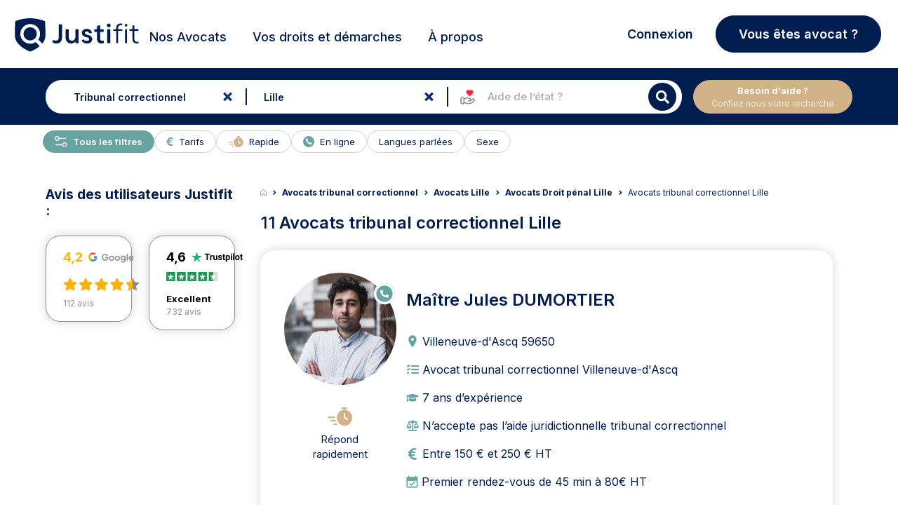

--- FILE ---
content_type: text/html; charset=UTF-8
request_url: https://www.justifit.fr/avocats/lille/q/tribunal-correctionnel/
body_size: 33289
content:
<!doctype html>
<html lang="fr-FR">
<head><script>(function(w,i,g){w[g]=w[g]||[];if(typeof w[g].push=='function')w[g].push(i)})
(window,'GTM-5MZ6TCX','google_tags_first_party');</script><script>(function(w,d,s,l){w[l]=w[l]||[];(function(){w[l].push(arguments);})('set', 'developer_id.dY2E1Nz', true);
		var f=d.getElementsByTagName(s)[0],
		j=d.createElement(s);j.async=true;j.src='/ebm9/';
		f.parentNode.insertBefore(j,f);
		})(window,document,'script','dataLayer');</script>
    <meta charset="UTF-8">
    <meta name="viewport" content="width=device-width, initial-scale=1, maximum-scale=1, user-scalable=no">
	<title>Avocat tribunal correctionnel Lille</title><meta name='description' content='Besoin d&#039;un avocat tribunal correctionnel à Lille ? Justifit vous permet de trouver le bon avocat en fonction de votre besoin de défense et de le contacter'>	    <link rel="canonical" href="https://www.justifit.fr/avocats/lille/q/tribunal-correctionnel/">
		<style>img:is([sizes="auto" i], [sizes^="auto," i]) { contain-intrinsic-size: 3000px 1500px }</style>
	<style id='classic-theme-styles-inline-css'>
/*! This file is auto-generated */
.wp-block-button__link{color:#fff;background-color:#32373c;border-radius:9999px;box-shadow:none;text-decoration:none;padding:calc(.667em + 2px) calc(1.333em + 2px);font-size:1.125em}.wp-block-file__button{background:#32373c;color:#fff;text-decoration:none}
</style>
<style id='global-styles-inline-css'>
:root{--wp--preset--aspect-ratio--square: 1;--wp--preset--aspect-ratio--4-3: 4/3;--wp--preset--aspect-ratio--3-4: 3/4;--wp--preset--aspect-ratio--3-2: 3/2;--wp--preset--aspect-ratio--2-3: 2/3;--wp--preset--aspect-ratio--16-9: 16/9;--wp--preset--aspect-ratio--9-16: 9/16;--wp--preset--color--black: #000000;--wp--preset--color--cyan-bluish-gray: #abb8c3;--wp--preset--color--white: #ffffff;--wp--preset--color--pale-pink: #f78da7;--wp--preset--color--vivid-red: #cf2e2e;--wp--preset--color--luminous-vivid-orange: #ff6900;--wp--preset--color--luminous-vivid-amber: #fcb900;--wp--preset--color--light-green-cyan: #7bdcb5;--wp--preset--color--vivid-green-cyan: #00d084;--wp--preset--color--pale-cyan-blue: #8ed1fc;--wp--preset--color--vivid-cyan-blue: #0693e3;--wp--preset--color--vivid-purple: #9b51e0;--wp--preset--gradient--vivid-cyan-blue-to-vivid-purple: linear-gradient(135deg,rgba(6,147,227,1) 0%,rgb(155,81,224) 100%);--wp--preset--gradient--light-green-cyan-to-vivid-green-cyan: linear-gradient(135deg,rgb(122,220,180) 0%,rgb(0,208,130) 100%);--wp--preset--gradient--luminous-vivid-amber-to-luminous-vivid-orange: linear-gradient(135deg,rgba(252,185,0,1) 0%,rgba(255,105,0,1) 100%);--wp--preset--gradient--luminous-vivid-orange-to-vivid-red: linear-gradient(135deg,rgba(255,105,0,1) 0%,rgb(207,46,46) 100%);--wp--preset--gradient--very-light-gray-to-cyan-bluish-gray: linear-gradient(135deg,rgb(238,238,238) 0%,rgb(169,184,195) 100%);--wp--preset--gradient--cool-to-warm-spectrum: linear-gradient(135deg,rgb(74,234,220) 0%,rgb(151,120,209) 20%,rgb(207,42,186) 40%,rgb(238,44,130) 60%,rgb(251,105,98) 80%,rgb(254,248,76) 100%);--wp--preset--gradient--blush-light-purple: linear-gradient(135deg,rgb(255,206,236) 0%,rgb(152,150,240) 100%);--wp--preset--gradient--blush-bordeaux: linear-gradient(135deg,rgb(254,205,165) 0%,rgb(254,45,45) 50%,rgb(107,0,62) 100%);--wp--preset--gradient--luminous-dusk: linear-gradient(135deg,rgb(255,203,112) 0%,rgb(199,81,192) 50%,rgb(65,88,208) 100%);--wp--preset--gradient--pale-ocean: linear-gradient(135deg,rgb(255,245,203) 0%,rgb(182,227,212) 50%,rgb(51,167,181) 100%);--wp--preset--gradient--electric-grass: linear-gradient(135deg,rgb(202,248,128) 0%,rgb(113,206,126) 100%);--wp--preset--gradient--midnight: linear-gradient(135deg,rgb(2,3,129) 0%,rgb(40,116,252) 100%);--wp--preset--font-size--small: 13px;--wp--preset--font-size--medium: 20px;--wp--preset--font-size--large: 36px;--wp--preset--font-size--x-large: 42px;--wp--preset--spacing--20: 0.44rem;--wp--preset--spacing--30: 0.67rem;--wp--preset--spacing--40: 1rem;--wp--preset--spacing--50: 1.5rem;--wp--preset--spacing--60: 2.25rem;--wp--preset--spacing--70: 3.38rem;--wp--preset--spacing--80: 5.06rem;--wp--preset--shadow--natural: 6px 6px 9px rgba(0, 0, 0, 0.2);--wp--preset--shadow--deep: 12px 12px 50px rgba(0, 0, 0, 0.4);--wp--preset--shadow--sharp: 6px 6px 0px rgba(0, 0, 0, 0.2);--wp--preset--shadow--outlined: 6px 6px 0px -3px rgba(255, 255, 255, 1), 6px 6px rgba(0, 0, 0, 1);--wp--preset--shadow--crisp: 6px 6px 0px rgba(0, 0, 0, 1);}:where(.is-layout-flex){gap: 0.5em;}:where(.is-layout-grid){gap: 0.5em;}body .is-layout-flex{display: flex;}.is-layout-flex{flex-wrap: wrap;align-items: center;}.is-layout-flex > :is(*, div){margin: 0;}body .is-layout-grid{display: grid;}.is-layout-grid > :is(*, div){margin: 0;}:where(.wp-block-columns.is-layout-flex){gap: 2em;}:where(.wp-block-columns.is-layout-grid){gap: 2em;}:where(.wp-block-post-template.is-layout-flex){gap: 1.25em;}:where(.wp-block-post-template.is-layout-grid){gap: 1.25em;}.has-black-color{color: var(--wp--preset--color--black) !important;}.has-cyan-bluish-gray-color{color: var(--wp--preset--color--cyan-bluish-gray) !important;}.has-white-color{color: var(--wp--preset--color--white) !important;}.has-pale-pink-color{color: var(--wp--preset--color--pale-pink) !important;}.has-vivid-red-color{color: var(--wp--preset--color--vivid-red) !important;}.has-luminous-vivid-orange-color{color: var(--wp--preset--color--luminous-vivid-orange) !important;}.has-luminous-vivid-amber-color{color: var(--wp--preset--color--luminous-vivid-amber) !important;}.has-light-green-cyan-color{color: var(--wp--preset--color--light-green-cyan) !important;}.has-vivid-green-cyan-color{color: var(--wp--preset--color--vivid-green-cyan) !important;}.has-pale-cyan-blue-color{color: var(--wp--preset--color--pale-cyan-blue) !important;}.has-vivid-cyan-blue-color{color: var(--wp--preset--color--vivid-cyan-blue) !important;}.has-vivid-purple-color{color: var(--wp--preset--color--vivid-purple) !important;}.has-black-background-color{background-color: var(--wp--preset--color--black) !important;}.has-cyan-bluish-gray-background-color{background-color: var(--wp--preset--color--cyan-bluish-gray) !important;}.has-white-background-color{background-color: var(--wp--preset--color--white) !important;}.has-pale-pink-background-color{background-color: var(--wp--preset--color--pale-pink) !important;}.has-vivid-red-background-color{background-color: var(--wp--preset--color--vivid-red) !important;}.has-luminous-vivid-orange-background-color{background-color: var(--wp--preset--color--luminous-vivid-orange) !important;}.has-luminous-vivid-amber-background-color{background-color: var(--wp--preset--color--luminous-vivid-amber) !important;}.has-light-green-cyan-background-color{background-color: var(--wp--preset--color--light-green-cyan) !important;}.has-vivid-green-cyan-background-color{background-color: var(--wp--preset--color--vivid-green-cyan) !important;}.has-pale-cyan-blue-background-color{background-color: var(--wp--preset--color--pale-cyan-blue) !important;}.has-vivid-cyan-blue-background-color{background-color: var(--wp--preset--color--vivid-cyan-blue) !important;}.has-vivid-purple-background-color{background-color: var(--wp--preset--color--vivid-purple) !important;}.has-black-border-color{border-color: var(--wp--preset--color--black) !important;}.has-cyan-bluish-gray-border-color{border-color: var(--wp--preset--color--cyan-bluish-gray) !important;}.has-white-border-color{border-color: var(--wp--preset--color--white) !important;}.has-pale-pink-border-color{border-color: var(--wp--preset--color--pale-pink) !important;}.has-vivid-red-border-color{border-color: var(--wp--preset--color--vivid-red) !important;}.has-luminous-vivid-orange-border-color{border-color: var(--wp--preset--color--luminous-vivid-orange) !important;}.has-luminous-vivid-amber-border-color{border-color: var(--wp--preset--color--luminous-vivid-amber) !important;}.has-light-green-cyan-border-color{border-color: var(--wp--preset--color--light-green-cyan) !important;}.has-vivid-green-cyan-border-color{border-color: var(--wp--preset--color--vivid-green-cyan) !important;}.has-pale-cyan-blue-border-color{border-color: var(--wp--preset--color--pale-cyan-blue) !important;}.has-vivid-cyan-blue-border-color{border-color: var(--wp--preset--color--vivid-cyan-blue) !important;}.has-vivid-purple-border-color{border-color: var(--wp--preset--color--vivid-purple) !important;}.has-vivid-cyan-blue-to-vivid-purple-gradient-background{background: var(--wp--preset--gradient--vivid-cyan-blue-to-vivid-purple) !important;}.has-light-green-cyan-to-vivid-green-cyan-gradient-background{background: var(--wp--preset--gradient--light-green-cyan-to-vivid-green-cyan) !important;}.has-luminous-vivid-amber-to-luminous-vivid-orange-gradient-background{background: var(--wp--preset--gradient--luminous-vivid-amber-to-luminous-vivid-orange) !important;}.has-luminous-vivid-orange-to-vivid-red-gradient-background{background: var(--wp--preset--gradient--luminous-vivid-orange-to-vivid-red) !important;}.has-very-light-gray-to-cyan-bluish-gray-gradient-background{background: var(--wp--preset--gradient--very-light-gray-to-cyan-bluish-gray) !important;}.has-cool-to-warm-spectrum-gradient-background{background: var(--wp--preset--gradient--cool-to-warm-spectrum) !important;}.has-blush-light-purple-gradient-background{background: var(--wp--preset--gradient--blush-light-purple) !important;}.has-blush-bordeaux-gradient-background{background: var(--wp--preset--gradient--blush-bordeaux) !important;}.has-luminous-dusk-gradient-background{background: var(--wp--preset--gradient--luminous-dusk) !important;}.has-pale-ocean-gradient-background{background: var(--wp--preset--gradient--pale-ocean) !important;}.has-electric-grass-gradient-background{background: var(--wp--preset--gradient--electric-grass) !important;}.has-midnight-gradient-background{background: var(--wp--preset--gradient--midnight) !important;}.has-small-font-size{font-size: var(--wp--preset--font-size--small) !important;}.has-medium-font-size{font-size: var(--wp--preset--font-size--medium) !important;}.has-large-font-size{font-size: var(--wp--preset--font-size--large) !important;}.has-x-large-font-size{font-size: var(--wp--preset--font-size--x-large) !important;}
:where(.wp-block-post-template.is-layout-flex){gap: 1.25em;}:where(.wp-block-post-template.is-layout-grid){gap: 1.25em;}
:where(.wp-block-columns.is-layout-flex){gap: 2em;}:where(.wp-block-columns.is-layout-grid){gap: 2em;}
:root :where(.wp-block-pullquote){font-size: 1.5em;line-height: 1.6;}
</style>
<link rel='stylesheet' id='app_css_0-css' href='https://www.justifit.fr/wp-content/themes/ddfr/build/330.3835f6c7.css?ver=6.8.3' media='all' />
<link rel='stylesheet' id='app_css_1-css' href='https://www.justifit.fr/wp-content/themes/ddfr/build/app.8c4e6705.css?ver=6.8.3' media='all' />
<link rel='stylesheet' id='boxzilla-css' href='https://www.justifit.fr/wp-content/plugins/boxzilla/assets/css/styles.css?ver=3.4.2' media='all' />
<meta name="sentry-trace" content="edce751224dc4c51a3c9f512f66a4aeb-73268f39a50f4e6f-0" />
<meta name="traceparent" content="00-edce751224dc4c51a3c9f512f66a4aeb-73268f39a50f4e6f-00" />
<meta name="baggage" content="sentry-trace_id=edce751224dc4c51a3c9f512f66a4aeb,sentry-sample_rate=0.0001,sentry-transaction=%2Favocats%2F%7Bpost_type%7D%2Fq%2F%7Bcities%7D,sentry-public_key=24080a1ca10c489aa74529a92b2f663b,sentry-release=v2.26.5,sentry-environment=production,sentry-sampled=false,sentry-sample_rand=0.102977" />
<script id="load-script-js-extra">
var params = {"gtm_id":"GTM-5MZ6TCX"};
</script>
<script src="https://www.justifit.fr/wp-content/themes/ddfr/js/load-script.js?ver=3.0.2" id="load-script-js"></script>
<script src="https://www.justifit.fr/wp-content/themes/ddfr/build/runtime.1399c470.js?ver=6.8.3" id="app_js_0-js" defer data-wp-strategy="defer"></script>
<script src="https://www.justifit.fr/wp-content/themes/ddfr/build/48.d6d04585.js?ver=6.8.3" id="app_js_1-js" defer data-wp-strategy="defer"></script>
<script src="https://www.justifit.fr/wp-content/themes/ddfr/build/875.2129cf2c.js?ver=6.8.3" id="app_js_2-js" defer data-wp-strategy="defer"></script>
<script src="https://www.justifit.fr/wp-content/themes/ddfr/build/692.0dbd2f55.js?ver=6.8.3" id="app_js_3-js" defer data-wp-strategy="defer"></script>
<script src="https://www.justifit.fr/wp-content/themes/ddfr/build/154.d0e94407.js?ver=6.8.3" id="app_js_4-js" defer data-wp-strategy="defer"></script>
<script src="https://www.justifit.fr/wp-content/themes/ddfr/build/971.c9b9d5f2.js?ver=6.8.3" id="app_js_5-js" defer data-wp-strategy="defer"></script>
<script src="https://www.justifit.fr/wp-content/themes/ddfr/build/125.3ec8ef81.js?ver=6.8.3" id="app_js_6-js" defer data-wp-strategy="defer"></script>
<script src="https://www.justifit.fr/wp-content/themes/ddfr/build/app.d7f71865.js?ver=6.8.3" id="app_js_7-js" defer data-wp-strategy="defer"></script>
<script>(()=>{var o=[],i={};["on","off","toggle","show"].forEach((l=>{i[l]=function(){o.push([l,arguments])}})),window.Boxzilla=i,window.boxzilla_queue=o})();</script>    <link rel="icon" type="image/png" href="https://www.justifit.fr/wp-content/themes/ddfr/build/img/favicon-maitrise.5334ab1e.png"/>

	</head>
<body>
<svg aria-hidden="true" style="position:absolute;width:0;height:0;overflow:hidden" version="1.1"
     xmlns="http://www.w3.org/2000/svg">
    <defs>
        <symbol id="icon-ban" viewBox="0 0 24 24">
            <path
                d="M16 0.5c-8.56 0-15.5 6.94-15.5 15.5s6.94 15.5 15.5 15.5 15.5-6.94 15.5-15.5-6.94-15.5-15.5-15.5zM24.132 7.868c4.090 4.090 4.375 10.343 1.292 14.727l-16.020-16.020c4.388-3.085 10.639-2.796 14.727 1.292zM7.868 24.132c-4.090-4.090-4.375-10.343-1.292-14.727l16.020 16.020c-4.388 3.085-10.639 2.796-14.727-1.292z"></path>
        </symbol>
        <symbol id="icon-balance" viewBox="0 0 24 24">
            <path
                d="M19.81,7.111,17.247,12.8H16.5l2.733-6.056h-4.22V20.851a49.516,49.516,0,0,1,5.307,1.472v.693H8.395v-.74a53.771,53.771,0,0,1,5.219-1.426V6.744H9.528L12.262,12.8h-.746L8.954,7.111,6.391,12.8H5.645L8.395,6.71v-.7h4.587a1.546,1.546,0,0,1,1.335-1.669,1.544,1.544,0,0,1,1.335,1.669h4.672v.6l2.8,6.19h-.746L19.81,7.111Zm-7.5,6.382a3.42,3.42,0,0,1-3.355,3.588A3.45,3.45,0,0,1,5.6,13.493s6.709,0,6.709,0Zm4.24,0s6.71,0,6.71,0a3.362,3.362,0,1,1-6.71,0Z"/>
        </symbol>
        <symbol id="icon-maps" viewBox="0 0 24 24">
            <path id="Tracé_1" data-name="Tracé 1"
                  d="M18.409,8.455c0,5.409-6.955,10.045-6.955,10.045S4.5,13.864,4.5,8.455a6.955,6.955,0,1,1,13.909,0Z"
                  transform="translate(-1.5)" stroke-linecap="round" stroke-linejoin="round" stroke-width="2"/>
            <path id="Tracé_2" data-name="Tracé 2"
                  d="M18.136,12.818A2.318,2.318,0,1,1,15.818,10.5,2.318,2.318,0,0,1,18.136,12.818Z"
                  transform="translate(-5.864 -4.864)" stroke-linecap="round" stroke-linejoin="round" stroke-width="2"/>
        </symbol>
        <symbol id="icon-search" viewBox="0 0 24 24">
            <path id="Icon_awesome-search" data-name="Icon awesome-search"
                  d="M17.882,15.676l-3.53-3.53a.849.849,0,0,0-.6-.248h-.577A7.362,7.362,0,1,0,11.9,13.173v.577a.849.849,0,0,0,.248.6l3.53,3.53a.846.846,0,0,0,1.2,0l1-1a.854.854,0,0,0,0-1.2ZM7.365,11.9A4.533,4.533,0,1,1,11.9,7.365,4.53,4.53,0,0,1,7.365,11.9Z"
                  transform="translate(0 1.814)"/>
        </symbol>
        <symbol id="icon-cross" viewBox="0 0 24 24">
            <path id="Icon_metro-cross" data-name="Icon metro-cross"
                  d="M14.461,11.569h0l-3.64-3.64,3.64-3.64h0a.376.376,0,0,0,0-.53l-1.72-1.72a.376.376,0,0,0-.53,0h0l-3.64,3.64L4.93,2.038h0a.376.376,0,0,0-.53,0L2.68,3.757a.376.376,0,0,0,0,.53h0l3.64,3.64-3.64,3.64h0a.376.376,0,0,0,0,.53l1.72,1.72a.376.376,0,0,0,.53,0h0l3.64-3.64,3.64,3.64h0a.376.376,0,0,0,.53,0l1.72-1.72a.376.376,0,0,0,0-.53Z"
                  transform="translate(2.929 2.572)"/>
        </symbol>
        <symbol id="icon-info" viewBox="0 0 24 24">
            <path id="Tracé_48" data-name="Tracé 48" d="M20.12,11.56A8.56,8.56,0,1,1,11.56,3a8.56,8.56,0,0,1,8.56,8.56Z"
                  stroke-linecap="round" stroke-linejoin="round" stroke-width="2"/>
            <path id="Tracé_49" data-name="Tracé 49" d="M18,21.424V18" transform="translate(-6.44 -6.44)"
                  stroke-linecap="round" stroke-linejoin="round" stroke-width="2"/>
            <path id="Tracé_50" data-name="Tracé 50" d="M18,12h0" transform="translate(-6.44 -3.864)"
                  stroke-linecap="round" stroke-linejoin="round" stroke-width="2"/>
        </symbol>
        <symbol id="icon-filters" viewBox="0 0 24 24">
            <path id="Tracé_6" data-name="Tracé 6"
                  d="M26.664,8.852H10.926a.926.926,0,0,1,0-1.852H26.664a.926.926,0,1,1,0,1.852"
                  transform="translate(-0.717 -0.313)"/>
            <path id="Tracé_7" data-name="Tracé 7"
                  d="M6.7,8.852H3.926A.926.926,0,0,1,3.926,7H6.7a.926.926,0,0,1,0,1.852"
                  transform="translate(-0.198 -0.313)"/>
            <path id="Tracé_8" data-name="Tracé 8"
                  d="M19.664,16.852H3.926a.926.926,0,0,1,0-1.852H19.664a.926.926,0,0,1,0,1.852"
                  transform="translate(-0.198 -0.907)"/>
            <path id="Tracé_9" data-name="Tracé 9"
                  d="M10.406,24.852H3.926a.926.926,0,1,1,0-1.852h6.48a.926.926,0,1,1,0,1.852"
                  transform="translate(-0.198 -1.501)"/>
            <path id="Tracé_10" data-name="Tracé 10"
                  d="M8.777,10.555a2.777,2.777,0,1,1,2.777-2.777,2.777,2.777,0,0,1-2.777,2.777m0-3.7a.926.926,0,1,0,.926.926.926.926,0,0,0-.926-.926"
                  transform="translate(-0.42 -0.165)"/>
            <path id="Tracé_11" data-name="Tracé 11"
                  d="M22.777,18.555a2.777,2.777,0,1,1,2.777-2.777,2.777,2.777,0,0,1-2.777,2.777m0-3.7a.926.926,0,1,0,.926.926.926.926,0,0,0-.926-.926"
                  transform="translate(-1.459 -0.759)"/>
            <path id="Tracé_12" data-name="Tracé 12"
                  d="M12.777,26.555a2.777,2.777,0,1,1,2.777-2.777,2.777,2.777,0,0,1-2.777,2.777m0-3.7a.926.926,0,1,0,.926.926.926.926,0,0,0-.926-.926"
                  transform="translate(-0.717 -1.352)"/>
            <path id="Tracé_13" data-name="Tracé 13"
                  d="M27.7,16.852H24.926a.926.926,0,1,1,0-1.852H27.7a.926.926,0,0,1,0,1.852"
                  transform="translate(-1.756 -0.907)"/>
            <path id="Tracé_14" data-name="Tracé 14"
                  d="M26.961,24.852H14.926a.926.926,0,1,1,0-1.852H26.961a.926.926,0,0,1,0,1.852"
                  transform="translate(-1.014 -1.501)"/>
        </symbol>
        <symbol id="legal-aid-new-icon" viewBox="0 0 16 16">
            <path fill-rule="evenodd" clip-rule="evenodd"
                  d="M3.98933 14H2.66667C2.29867 14 2 13.7013 2 13.3333V9.33333C2 8.96533 2.29867 8.66666 2.66667 8.66666H3.98933C4.35733 8.66666 4.656 8.96533 4.656 9.33333V13.3333C4.656 13.7013 4.35733 14 3.98933 14Z"
                  fill="#fff" stroke="currentColor" stroke-linecap="round" stroke-linejoin="round"/>
            <path
                d="M8.63976 11.3333H10.1891C10.4764 11.3333 10.7558 11.24 10.9858 11.0667L12.5898 9.85867C12.9904 9.55734 13.5504 9.59734 13.9044 9.95267V9.95267C14.2971 10.3473 14.2971 10.9867 13.9044 11.3807L12.5284 12.7627C12.1578 13.1347 11.6858 13.3887 11.1711 13.492L9.2251 13.8827C8.83976 13.96 8.44176 13.9507 8.05976 13.8547L6.30043 13.4133C6.09043 13.36 5.87376 13.3333 5.65643 13.3333H4.65576"
                fill="#fff" stroke="currentColor" stroke-linecap="round" stroke-linejoin="round"/>
            <path
                d="M8.63976 11.3333H9.62576C10.1811 11.3333 10.6318 10.8813 10.6318 10.3233V10.1213C10.6318 9.658 10.3178 9.254 9.86976 9.142L8.34776 8.76C8.10043 8.698 7.84643 8.66666 7.59176 8.66666C6.97643 8.66666 6.37443 8.84933 5.86243 9.19266L4.65576 10"
                fill="#fff" stroke="currentColor" stroke-linecap="round" stroke-linejoin="round"/>
            <path fill-rule="evenodd" clip-rule="evenodd"
                  d="M10.1909 2.44067L9.95824 2.68934L9.72491 2.44067C9.21357 1.89534 8.36557 1.85067 7.80024 2.33867C7.22224 2.83734 7.15357 3.702 7.62891 4.30067C8.30891 5.15667 9.08824 6.002 9.95824 6.66667C10.8502 5.98534 11.6462 5.11467 12.3382 4.23667C12.7876 3.66667 12.6949 2.83934 12.1469 2.36534L12.1216 2.34334C11.5509 1.85067 10.7022 1.89534 10.1909 2.44067Z"
                  fill="#FF2042" stroke="#FF2042" stroke-linecap="round" stroke-linejoin="round"/>
        </symbol>
    </defs>
</svg>


<header id="masthead" class="site-header h_m position-relative">
    <div id="preloader" style="display: none;">
        <div id="status">
            <div class="bouncing-loader">
                <div></div>
                <div></div>
                <div></div>
            </div>
        </div>
    </div>
    <a name="top"></a>
    <!--Bootstrap Menu-->
    <div class="head container px-3 py-0">
        <div class="row align-items-center mt-0 mt-md-2  position-relative">
            <div class="col-12 col-lg-2 h-100 m-0 p-0">
                <!--Mobile Menu-->
                <input type="checkbox" id="offcanvas-menu" class="tg d-none"/>
                <div class="hamb-mnu d-lg-none">
                    <aside class="m-ctr">
                        <label
                            for="offcanvas-menu"
                            class="c-btn"
                            data-testid="mobile-homepage-navigation-dropdown-close-button"
                        ></label>
                        <div class="m-scrl">
                            <div class="menu-heading clearfix"></div>
                            <nav class="m-menu">
                                <ul class="nav-links-mobile">
                                    <li class="mt-2">
                                        <a href="https://www.justifit.fr/trouver/avocats/france/">
                                            <span>
                                                Nos Avocats                                            </span>
                                        </a>
                                    </li>
                                    <li class="py-0 border-bottom-0">
                                        <div class="accordion accordion-flush" id="accordionChoisir">
                                            <div class="accordion-item">
                                                <h2 class="accordion-header">
                                                    <button class="accordion-button collapsed" type="button"
                                                            data-bs-toggle="collapse"
                                                            data-bs-target="#flush-collapseChoisir"
                                                            aria-expanded="false" aria-controls="flush-collapseChoisir">
                                                        Choisir son Avocat                                                    </button>
                                                </h2>
                                                <div id="flush-collapseChoisir" class="accordion-collapse collapse"
                                                     data-bs-parent="#accordionChoisir">
                                                    <div class="accordion-body">
                                                        <div class="menu-mobile-choisir-son-avocat-container"><ul id="choose-lawyer" class="menu"><li id="menu-item-76325" class="menu-item menu-item-type-taxonomy menu-item-object-category menu-item-76325"><a href="https://www.justifit.fr/b/guides/choisir-avocat/">Tous nos conseils pour choisir son avocat</a></li>
<li id="menu-item-72691" class="menu-item menu-item-type-taxonomy menu-item-object-category menu-item-72691"><a href="https://www.justifit.fr/b/guides/choisir-avocat/aide-juridictionnelle/">Aide juridictionnelle</a></li>
<li id="menu-item-72692" class="menu-item menu-item-type-taxonomy menu-item-object-category menu-item-72692"><a href="https://www.justifit.fr/b/guides/choisir-avocat/honoraires/">Honoraires avocat et relation</a></li>
<li id="menu-item-72693" class="menu-item menu-item-type-taxonomy menu-item-object-category menu-item-72693"><a href="https://www.justifit.fr/b/guides/choisir-avocat/porter-plainte/">Porter plainte</a></li>
<li id="menu-item-72694" class="menu-item menu-item-type-taxonomy menu-item-object-category menu-item-72694"><a href="https://www.justifit.fr/b/guides/choisir-avocat/professionnels-de-la-justice/">Professionnels de la justice</a></li>
</ul></div>                                                    </div>
                                                </div>
                                            </div>
                                        </div>
                                    </li>
                                    <li class="py-0 border-bottom-0">
                                        <div class="accordion accordion-flush" id="accordionGuides">
                                            <div class="accordion-item">
                                                <h2 class="accordion-header">
                                                    <button class="accordion-button collapsed" type="button"
                                                            data-bs-toggle="collapse"
                                                            data-bs-target="#flush-collapseGuides" aria-expanded="false"
                                                            aria-controls="flush-collapseGuides">
                                                        Vos droits et démarches                                                    </button>
                                                </h2>
                                                <div id="flush-collapseGuides" class="accordion-collapse collapse"
                                                     data-bs-parent="#accordionGuides">
                                                    <div class="accordion-body">
                                                        <div class="menu-mobile-guides-juridiques-container"><ul id="legal-guides" class="menu"><li id="menu-item-76319" class="menu-item menu-item-type-taxonomy menu-item-object-category menu-item-76319"><a href="https://www.justifit.fr/b/guides/">Tous nos articles juridiques</a></li>
<li id="menu-item-72695" class="menu-item menu-item-type-taxonomy menu-item-object-category menu-item-72695"><a href="https://www.justifit.fr/b/guides/droit-travail/">Droit du travail</a></li>
<li id="menu-item-72696" class="menu-item menu-item-type-taxonomy menu-item-object-category menu-item-72696"><a href="https://www.justifit.fr/b/guides/divorce/">Divorce</a></li>
<li id="menu-item-72697" class="menu-item menu-item-type-taxonomy menu-item-object-category menu-item-72697"><a href="https://www.justifit.fr/b/guides/droit-famille/">Droit de la famille</a></li>
<li id="menu-item-72698" class="menu-item menu-item-type-taxonomy menu-item-object-category menu-item-72698"><a href="https://www.justifit.fr/b/guides/droit-penal/">Droit pénal</a></li>
<li id="menu-item-72699" class="menu-item menu-item-type-taxonomy menu-item-object-category menu-item-72699"><a href="https://www.justifit.fr/b/guides/droit-etrangers/">Droit des étrangers</a></li>
<li id="menu-item-72700" class="menu-item menu-item-type-taxonomy menu-item-object-category menu-item-72700"><a href="https://www.justifit.fr/b/guides/droit-societes/">Droit des sociétés</a></li>
<li id="menu-item-72703" class="menu-item menu-item-type-taxonomy menu-item-object-category menu-item-72703"><a href="https://www.justifit.fr/b/guides/droit-routier/">Droit routier</a></li>
<li id="menu-item-72704" class="menu-item menu-item-type-taxonomy menu-item-object-category menu-item-72704"><a href="https://www.justifit.fr/b/guides/droit-immobilier/">Droit de l&rsquo;immobilier</a></li>
<li id="menu-item-76323" class="menu-item menu-item-type-taxonomy menu-item-object-category menu-item-76323"><a href="https://www.justifit.fr/b/guides/droit-fiscal-guides/">Droit fiscal</a></li>
<li id="menu-item-72706" class="menu-item menu-item-type-taxonomy menu-item-object-category menu-item-72706"><a href="https://www.justifit.fr/b/guides/droit-contrats/">Droit des contrats</a></li>
<li id="menu-item-72707" class="menu-item menu-item-type-taxonomy menu-item-object-category menu-item-72707"><a href="https://www.justifit.fr/b/guides/droit-informatique/">Droit Numérique &#8211; informatique &#8211; internet</a></li>
<li id="menu-item-72708" class="menu-item menu-item-type-taxonomy menu-item-object-category menu-item-72708"><a href="https://www.justifit.fr/b/guides/droit-consommation/">Droit de la consommation</a></li>
<li id="menu-item-72709" class="menu-item menu-item-type-taxonomy menu-item-object-category menu-item-72709"><a href="https://www.justifit.fr/b/guides/droit-sante/">Droit de la santé</a></li>
<li id="menu-item-72710" class="menu-item menu-item-type-taxonomy menu-item-object-category menu-item-72710"><a href="https://www.justifit.fr/b/guides/droit-des-animaux/">Droit des animaux</a></li>
<li id="menu-item-76322" class="menu-item menu-item-type-taxonomy menu-item-object-category menu-item-76322"><a href="https://www.justifit.fr/b/guides/droit-des-assurances-guides/">Droit des assurances</a></li>
<li id="menu-item-72711" class="menu-item menu-item-type-taxonomy menu-item-object-category menu-item-72711"><a href="https://www.justifit.fr/b/guides/droit-propriete-intellectuelle/">Propriété intellectuelle</a></li>
<li id="menu-item-76321" class="menu-item menu-item-type-taxonomy menu-item-object-category menu-item-76321"><a href="https://www.justifit.fr/b/guides/simulateurs/">Simulateurs</a></li>
<li id="menu-item-72705" class="menu-item menu-item-type-taxonomy menu-item-object-category menu-item-72705"><a href="https://www.justifit.fr/b/actualites/">Actualités</a></li>
</ul></div>                                                    </div>
                                                </div>
                                            </div>
                                        </div>
                                    </li>

                                    <li class="py-0 border-bottom-0">
                                        <div class="accordion accordion-flush" id="collapse-a-propos">
                                            <div class="accordion-item">
                                                <h2 class="accordion-header">
                                                    <button
                                                        class="accordion-button collapsed"
                                                        type="button"
                                                        data-bs-toggle="collapse"
                                                        data-bs-target="#flush-collapse-a-propos"
                                                        aria-expanded="false" aria-controls="flush-collapse-a-propos">
                                                        À propos                                                    </button>
                                                </h2>
                                                <div id="flush-collapse-a-propos" class="accordion-collapse collapse"
                                                     data-bs-parent="#collapse-a-propos">
                                                    <div class="accordion-body p-0 mt-3 mb-4">
                                                        <div class="menu-mobile-menu-about-us-container"><ul id="menu-mobile-menu-about-us" class="menu"><li id="menu-item-85393" class="menu-item menu-item-type-post_type menu-item-object-page menu-item-85393"><a href="https://www.justifit.fr/qui-sommes-nous/">Qui sommes-nous ?</a></li>
<li id="menu-item-85397" class="menu-item menu-item-type-post_type menu-item-object-page menu-item-85397"><a href="https://www.justifit.fr/developpez-votre-clientele/">Notre offre avocat</a></li>
<li id="menu-item-85391" class="menu-item menu-item-type-post_type menu-item-object-page menu-item-85391"><a href="https://www.justifit.fr/notre-ligne-editoriale-du-comite-dexperts/">Notre ligne éditoriale</a></li>
<li id="menu-item-85392" class="menu-item menu-item-type-post_type menu-item-object-page menu-item-85392"><a href="https://www.justifit.fr/comite-expert/">Notre comité d’experts</a></li>
</ul></div>                                                    </div>
                                                </div>
                                            </div>
                                        </div>
                                    </li>

                                                                            <li>
                                            <a href="/recrutement/">
                                                <p class="m-0">
                                                    Justifit                                                    <span class="text-pink">
                                                    Recrutement                                                </span>
                                                </p>
                                                <small style="font-weight: 400;">
                                                    Notre site dédié à la carrière des avocats                                                </small>
                                            </a>
                                        </li>
                                    
                                                                            <li class="py-0 border-bottom-0">
                                            <div class="accordion accordion-flush" id="accordionMaitrise">
                                                <div class="accordion-item">
                                                    <h2 class="accordion-header">
                                                        <button
                                                            class="accordion-button collapsed"
                                                            type="button"
                                                            data-bs-toggle="collapse"
                                                            data-bs-target="#flush-collapseMaitrise"
                                                            aria-expanded="false"
                                                            aria-controls="flush-collapseMaitrise"
                                                        >
                                                            <div>
                                                                <span class="d-block">
                                                                    Découvrez                                                                    <span class="text-secondary">
                                                                        Maîtrise                                                                    </span>
                                                                </span>
                                                                <small class="fw-normal">
                                                                    Notre média pour les avocats connectés                                                                </small>
                                                            </div>
                                                        </button>
                                                    </h2>
                                                    <div id="flush-collapseMaitrise" class="accordion-collapse collapse"
                                                         data-bs-parent="#accordionMaitrise">
                                                        <div class="accordion-body">
                                                            <div class="menu-mobile-maitrise-container"><ul id="maitrise" class="menu"><li id="menu-item-76324" class="menu-item menu-item-type-taxonomy menu-item-object-category menu-item-76324"><a href="https://www.justifit.fr/b/maitrise/">Tous nos articles pour les avocats</a></li>
<li id="menu-item-72714" class="menu-item menu-item-type-taxonomy menu-item-object-category menu-item-72714"><a href="https://www.justifit.fr/b/maitrise/business/">Business</a></li>
<li id="menu-item-72715" class="menu-item menu-item-type-taxonomy menu-item-object-category menu-item-72715"><a href="https://www.justifit.fr/b/maitrise/marketing/">Marketing</a></li>
<li id="menu-item-72716" class="menu-item menu-item-type-taxonomy menu-item-object-category menu-item-72716"><a href="https://www.justifit.fr/b/maitrise/outils-digitaux/">Outils digitaux</a></li>
<li id="menu-item-72717" class="menu-item menu-item-type-taxonomy menu-item-object-category menu-item-72717"><a href="https://www.justifit.fr/b/maitrise/dev-perso/">Développement perso</a></li>
<li id="menu-item-72718" class="menu-item menu-item-type-taxonomy menu-item-object-category menu-item-72718"><a href="https://www.justifit.fr/b/maitrise/gestion-cabinet/">Gestion du cabinet</a></li>
</ul></div>                                                        </div>
                                                    </div>
                                                </div>
                                            </div>
                                        </li>
                                    
                                                                            <li>
                                            <a href="https://moncompte.justifit.fr/connexion-avocat" class="d-flex align-items-end">
                                            <span>
                                                Connexion avocat                                            </span>
                                                <img src="https://www.justifit.fr/wp-content/themes/ddfr/build/img/lock.4aca321f.svg" class="ms-1" alt="Connexion" width="25px" />
                                            </a>
                                        </li>
                                    
                                    <li>
                                        <a
                                            class="btn btn-primary btn-lg fs-5"
                                            href="/developpez-votre-clientele/"
                                        >
                                            Vous êtes avocat ?                                        </a>
                                    </li>
                                </ul>
                                                            </nav>
                        </div>
                    </aside>
                    <label for="offcanvas-menu" class="fsc"></label>
                </div>
                <!--Mobile Menu-->
                <!--Justifit Logo-->
                <div class="logo mt-1 mt-md-0 mb-1">
                    <a
                        href="https://www.justifit.fr/">
                        <img
                            src="https://www.justifit.fr/wp-content/themes/ddfr/build/img/justifit-logo-dark.180ef0ef.svg"
                            class="mb-1"
                            alt="Avocats, nos conseils pour développer la croissance de votre cabinet"
                        />
                    </a>
                </div>
                <!--Justifit Logo-->
                    <div
        class="h-nav"
        data-testid="mobile-homepage-navigation-dropdown-expand-button"
    >
        <label for="offcanvas-menu" class="t-btn"></label>
    </div>

                    </div>
            <div class="col-6 mt-0 d-none d-md-flex text-start h-100 menu-holder align-items-center">
                <!-- Main Menu-->
                    <nav class="menu-head mt-n1">
        <div class="p-menu">
            <ul class="header-menu p-0 m-0">
                
                    <li class=" menu-item-type-post_type_archive menu-item-object-lawyer current-menu-item current-item d-inline-block me-4">
                        <a class="px-0 pt-4 pb-3 d-block font-weight-semibold"
                           href="https://www.justifit.fr/trouver/avocats/france/">
                            Nos Avocats                        </a>

                        
                                            </li>
                
                    <li class=" menu-item-type-taxonomy menu-item-object-category d-inline-block me-4">
                        <a class="px-0 pt-4 pb-3 d-block font-weight-semibold"
                           href="https://www.justifit.fr/b/guides/">
                            Vos droits et démarches                        </a>

                                                                                <div class="dropdown p-5 bg-white rounded-4 w-100">
                                <div class="row">
                                    <div class="col-9">
                                        <div class="row">
                                                                                            <div class="col-4 mb-4">
                                                    <ul>
                                                        
            <li class=" menu-item-type-taxonomy menu-item-object-category ">
            <a
                href="https://www.justifit.fr/b/guides/droit-travail/"
                class="pb-1 d-block font-weight-semibold fs-18"
                target="_blank"
            >
                Droit du travail            </a>

                            <ul class="ps-0">
                    
                        <li class=" menu-item-type-taxonomy menu-item-object-category ">
                            <a href="https://www.justifit.fr/b/guides/droit-travail/contrat/" class="pb-1 d-block">
                                Contrat de travail                            </a>
                        </li>
                    
                        <li class=" menu-item-type-taxonomy menu-item-object-category ">
                            <a href="https://www.justifit.fr/b/guides/droit-travail/harcelement-au-travail/" class="pb-1 d-block">
                                Harcèlement au travail                            </a>
                        </li>
                    
                        <li class=" menu-item-type-taxonomy menu-item-object-category ">
                            <a href="https://www.justifit.fr/b/guides/droit-travail/licenciement-travail/" class="pb-1 d-block">
                                Licenciement                            </a>
                        </li>
                    
                        <li class=" menu-item-type-taxonomy menu-item-object-category ">
                            <a href="https://www.justifit.fr/b/guides/droit-travail/rupture-conventionnelle-travail/" class="pb-1 d-block">
                                Rupture conventionnelle                            </a>
                        </li>
                    
                        <li class="text-secondary menu-item-type-taxonomy menu-item-object-category ">
                            <a href="https://www.justifit.fr/b/guides/droit-travail/" class="pb-1 d-block">
                                Voir plus &gt;                            </a>
                        </li>
                                    </ul>
                    </li>

                                                            </ul>
                                                </div>
                                                                                            <div class="col-4 mb-4">
                                                    <ul>
                                                        
            <li class=" menu-item-type-taxonomy menu-item-object-category ">
            <a
                href="https://www.justifit.fr/b/guides/droit-routier/"
                class="pb-1 d-block font-weight-semibold fs-18"
                target="_blank"
            >
                Droit routier            </a>

                            <ul class="ps-0">
                    
                        <li class=" menu-item-type-taxonomy menu-item-object-category ">
                            <a href="https://www.justifit.fr/b/guides/droit-routier/accident-de-la-route/" class="pb-1 d-block">
                                Accident de la route                            </a>
                        </li>
                    
                        <li class=" menu-item-type-taxonomy menu-item-object-category ">
                            <a href="https://www.justifit.fr/b/guides/droit-routier/code-de-la-route-guide/" class="pb-1 d-block">
                                Code de la route                            </a>
                        </li>
                    
                        <li class=" menu-item-type-taxonomy menu-item-object-category ">
                            <a href="https://www.justifit.fr/b/guides/droit-routier/infractions-routieres/" class="pb-1 d-block">
                                Infractions routières                            </a>
                        </li>
                    
                        <li class=" menu-item-type-taxonomy menu-item-object-category ">
                            <a href="https://www.justifit.fr/b/guides/droit-routier/permis-de-conduire-droit-routier/" class="pb-1 d-block">
                                Permis de conduire                            </a>
                        </li>
                    
                        <li class="text-secondary menu-item-type-taxonomy menu-item-object-category ">
                            <a href="https://www.justifit.fr/b/guides/droit-routier/" class="pb-1 d-block">
                                Voir plus &gt;                            </a>
                        </li>
                                    </ul>
                    </li>

                                                            </ul>
                                                </div>
                                                                                            <div class="col-4 mb-4">
                                                    <ul>
                                                        
            <li class=" menu-item-type-taxonomy menu-item-object-category ">
            <a
                href="https://www.justifit.fr/b/guides/droit-penal/"
                class="pb-1 d-block font-weight-semibold fs-18"
                target="_blank"
            >
                Droit pénal            </a>

                            <ul class="ps-0">
                    
                        <li class=" menu-item-type-taxonomy menu-item-object-category ">
                            <a href="https://www.justifit.fr/b/guides/droit-penal/agression/" class="pb-1 d-block">
                                Agression                            </a>
                        </li>
                    
                        <li class=" menu-item-type-taxonomy menu-item-object-category ">
                            <a href="https://www.justifit.fr/b/guides/droit-penal/harcelement/" class="pb-1 d-block">
                                Harcèlement                            </a>
                        </li>
                    
                        <li class=" menu-item-type-taxonomy menu-item-object-category ">
                            <a href="https://www.justifit.fr/b/guides/droit-penal/justice-des-mineurs/" class="pb-1 d-block">
                                Justice des mineurs                            </a>
                        </li>
                    
                        <li class=" menu-item-type-taxonomy menu-item-object-category ">
                            <a href="https://www.justifit.fr/b/guides/droit-penal/violences-conjugales/" class="pb-1 d-block">
                                Violences conjugales                            </a>
                        </li>
                    
                        <li class="text-secondary menu-item-type-taxonomy menu-item-object-category ">
                            <a href="https://www.justifit.fr/b/guides/droit-penal/" class="pb-1 d-block">
                                Voir plus &gt;                            </a>
                        </li>
                                    </ul>
                    </li>

                                                            </ul>
                                                </div>
                                                                                            <div class="col-4 mb-4">
                                                    <ul>
                                                        
            <li class=" menu-item-type-taxonomy menu-item-object-category ">
            <a
                href="https://www.justifit.fr/b/guides/droit-etrangers/"
                class="pb-1 d-block font-weight-semibold fs-18"
                target="_blank"
            >
                Droit des étrangers            </a>

                            <ul class="ps-0">
                    
                        <li class=" menu-item-type-taxonomy menu-item-object-category ">
                            <a href="https://www.justifit.fr/b/guides/droit-etrangers/demande-de-nationalite-francaise/" class="pb-1 d-block">
                                Demande de nationalité française                            </a>
                        </li>
                    
                        <li class=" menu-item-type-taxonomy menu-item-object-category ">
                            <a href="https://www.justifit.fr/b/guides/droit-etrangers/droit-des-sans-papiers/" class="pb-1 d-block">
                                Droit des sans-papiers                            </a>
                        </li>
                    
                        <li class=" menu-item-type-taxonomy menu-item-object-category ">
                            <a href="https://www.justifit.fr/b/guides/droit-etrangers/oqtf/" class="pb-1 d-block">
                                OQTF                            </a>
                        </li>
                    
                        <li class=" menu-item-type-taxonomy menu-item-object-category ">
                            <a href="https://www.justifit.fr/b/guides/droit-etrangers/titre-de-sejour/" class="pb-1 d-block">
                                Titre de séjour                            </a>
                        </li>
                    
                        <li class="text-secondary menu-item-type-taxonomy menu-item-object-category ">
                            <a href="https://www.justifit.fr/b/guides/droit-etrangers/" class="pb-1 d-block">
                                Voir plus &gt;                            </a>
                        </li>
                                    </ul>
                    </li>

                                                            </ul>
                                                </div>
                                                                                            <div class="col-4 mb-4">
                                                    <ul>
                                                        
            <li class=" menu-item-type-taxonomy menu-item-object-category ">
            <a
                href="https://www.justifit.fr/b/guides/divorce/"
                class="pb-1 d-block font-weight-semibold fs-18"
                target="_blank"
            >
                Divorce            </a>

                            <ul class="ps-0">
                    
                        <li class=" menu-item-type-taxonomy menu-item-object-category ">
                            <a href="https://www.justifit.fr/b/guides/divorce/cout-dun-divorce/" class="pb-1 d-block">
                                Coût d&#039;un divorce                            </a>
                        </li>
                    
                        <li class=" menu-item-type-taxonomy menu-item-object-category ">
                            <a href="https://www.justifit.fr/b/guides/divorce/garde-des-enfants/" class="pb-1 d-block">
                                Garde des enfants                            </a>
                        </li>
                    
                        <li class=" menu-item-type-taxonomy menu-item-object-category ">
                            <a href="https://www.justifit.fr/b/guides/divorce/pension-alimentaire/" class="pb-1 d-block">
                                Pension alimentaire                            </a>
                        </li>
                    
                        <li class=" menu-item-type-taxonomy menu-item-object-category ">
                            <a href="https://www.justifit.fr/b/guides/divorce/procedures-dun-divorce/" class="pb-1 d-block">
                                Procédures d&#039;un divorce                            </a>
                        </li>
                    
                        <li class="text-secondary menu-item-type-taxonomy menu-item-object-category ">
                            <a href="https://www.justifit.fr/b/guides/divorce/" class="pb-1 d-block">
                                Voir plus &gt;                            </a>
                        </li>
                                    </ul>
                    </li>

                                                            </ul>
                                                </div>
                                                                                            <div class="col-4 mb-4">
                                                    <ul>
                                                        
            <li class=" menu-item-type-taxonomy menu-item-object-category ">
            <a
                href="https://www.justifit.fr/b/guides/droit-famille/"
                class="pb-1 d-block font-weight-semibold fs-18"
                target="_blank"
            >
                Droit de la famille            </a>

                            <ul class="ps-0">
                    
                        <li class=" menu-item-type-taxonomy menu-item-object-category ">
                            <a href="https://www.justifit.fr/b/guides/droit-famille/droit-patrimoine/" class="pb-1 d-block">
                                Droit du patrimoine                            </a>
                        </li>
                    
                        <li class=" menu-item-type-taxonomy menu-item-object-category ">
                            <a href="https://www.justifit.fr/b/guides/droit-famille/filiation/" class="pb-1 d-block">
                                Filiation                            </a>
                        </li>
                    
                        <li class="text-secondary menu-item-type-taxonomy menu-item-object-category ">
                            <a href="https://www.justifit.fr/b/guides/droit-famille/" class="pb-1 d-block">
                                Voir plus &gt;                            </a>
                        </li>
                                    </ul>
                    </li>

                                                            </ul>
                                                </div>
                                                                                            <div class="col-4 mb-4">
                                                    <ul>
                                                        
            <li class=" menu-item-type-taxonomy menu-item-object-category ">
            <a
                href="https://www.justifit.fr/b/guides/droit-societes/"
                class="pb-1 d-block font-weight-semibold fs-18"
                target="_blank"
            >
                Droit des sociétés            </a>

                            <ul class="ps-0">
                    
                        <li class="text-secondary menu-item-type-taxonomy menu-item-object-category ">
                            <a href="https://www.justifit.fr/b/guides/droit-societes/" class="pb-1 d-block">
                                Voir plus &gt;                            </a>
                        </li>
                                    </ul>
                    </li>

                                                            </ul>
                                                </div>
                                                                                            <div class="col-4 mb-4">
                                                    <ul>
                                                        
            <li class=" menu-item-type-taxonomy menu-item-object-category ">
            <a
                href="https://www.justifit.fr/b/guides/droit-immobilier/"
                class="pb-1 d-block font-weight-semibold fs-18"
                target="_blank"
            >
                Droit de l&#039;immobilier            </a>

                            <ul class="ps-0">
                    
                        <li class="text-secondary menu-item-type-taxonomy menu-item-object-category ">
                            <a href="https://www.justifit.fr/b/guides/droit-immobilier/" class="pb-1 d-block">
                                Voir plus &gt;                            </a>
                        </li>
                                    </ul>
                    </li>

                                                            </ul>
                                                </div>
                                            
                                            <div class="col-4 mb-4">
                                                <ul>
                                                    
            <li class=" menu-item-type-taxonomy menu-item-object-category ">
            <a
                href="https://www.justifit.fr/b/guides/droit-des-animaux/"
                class="pb-1 d-block font-weight-semibold fs-18"
                target="_blank"
            >
                Droit des animaux            </a>

                    </li>

        
            <li class=" menu-item-type-taxonomy menu-item-object-category ">
            <a
                href="https://www.justifit.fr/b/guides/droit-consommation/"
                class="pb-1 d-block font-weight-semibold fs-18"
                target="_blank"
            >
                Droit de la consommation            </a>

                    </li>

        
            <li class=" menu-item-type-taxonomy menu-item-object-category ">
            <a
                href="https://www.justifit.fr/b/guides/droit-informatique/"
                class="pb-1 d-block font-weight-semibold fs-18"
                target="_blank"
            >
                Droit Numérique - informatique            </a>

                    </li>

        
            <li class=" menu-item-type-taxonomy menu-item-object-category ">
            <a
                href="https://www.justifit.fr/b/guides/droit-sante/"
                class="pb-1 d-block font-weight-semibold fs-18"
                target="_blank"
            >
                Droit de la santé            </a>

                    </li>

                                                        </ul>
                                            </div>
                                        </div>
                                    </div>
                                    <div class="col-3 border-left">
                                        <div class="col-9">
                                            <div class="row">
                                                                                                    <div class="col-12 mb-4">
                                                        <ul>
                                                            
            <li class="justice-hammer menu-item-type-taxonomy menu-item-object-category ">
            <a
                href="https://www.justifit.fr/b/guides/choisir-avocat/"
                class="pb-1 d-block font-weight-semibold fs-18"
                target="_blank"
            >
                Choisir son avocat            </a>

                            <ul class="ps-0">
                    
                        <li class=" menu-item-type-taxonomy menu-item-object-category ">
                            <a href="https://www.justifit.fr/b/guides/choisir-avocat/porter-plainte/" class="pb-1 d-block">
                                Porter plainte                            </a>
                        </li>
                    
                        <li class=" menu-item-type-taxonomy menu-item-object-category ">
                            <a href="https://www.justifit.fr/b/guides/choisir-avocat/aide-juridictionnelle/" class="pb-1 d-block">
                                Aide juridictionnelle                            </a>
                        </li>
                    
                        <li class=" menu-item-type-taxonomy menu-item-object-category ">
                            <a href="https://www.justifit.fr/b/guides/choisir-avocat/honoraires/" class="pb-1 d-block">
                                Honoraires des avocats                            </a>
                        </li>
                    
                        <li class=" menu-item-type-taxonomy menu-item-object-category ">
                            <a href="https://www.justifit.fr/b/guides/choisir-avocat/professionnels-de-la-justice/" class="pb-1 d-block">
                                Professionnels                            </a>
                        </li>
                    
                        <li class="text-secondary menu-item-type-taxonomy menu-item-object-category ">
                            <a href="https://www.justifit.fr/b/guides/choisir-avocat/" class="pb-1 d-block">
                                Voir plus &gt;                            </a>
                        </li>
                                    </ul>
                    </li>

                                                                </ul>
                                                    </div>
                                                                                                    <div class="col-12 mb-4">
                                                        <ul>
                                                            
            <li class="menu-settings menu-item-type-taxonomy menu-item-object-category ">
            <a
                href="https://www.justifit.fr/b/guides/simulateurs/"
                class="pb-1 d-block font-weight-semibold fs-18"
                target="_blank"
            >
                Simulateurs            </a>

                            <ul class="ps-0">
                    
                        <li class=" menu-item-object-post ">
                            <a href="https://www.justifit.fr/b/guides/droit-travail/licenciement-travail/calcul-duree-du-preavis-de-licenciement/" class="pb-1 d-block">
                                Préavis de licenciement                            </a>
                        </li>
                    
                        <li class=" menu-item-object-post ">
                            <a href="https://www.justifit.fr/b/guides/droit-travail/demission/calcul-preavis-de-demission/" class="pb-1 d-block">
                                Préavis de démission                            </a>
                        </li>
                    
                        <li class=" menu-item-object-post ">
                            <a href="https://www.justifit.fr/b/guides/droit-travail/salaires-et-primes/calculer-le-salaire-net-en-fonction-du-salaire-brut/" class="pb-1 d-block">
                                Salaire net/Salaire brut                            </a>
                        </li>
                    
                        <li class="text-secondary menu-item-type-taxonomy menu-item-object-category ">
                            <a href="https://www.justifit.fr/b/guides/simulateurs/" class="pb-1 d-block">
                                Voir plus &gt;                            </a>
                        </li>
                                    </ul>
                    </li>

                                                                </ul>
                                                    </div>
                                                                                                <div class="col-12 mb-4">
                                                    <ul>
                                                        
            <li class=" menu-item-type-post_type_archive menu-item-object-lawyer current-menu-item current-item">
            <a href="https://www.justifit.fr/trouver/avocats/france/">
                <img src="/wp-content/themes/ddfr/img/menu-lead.png?v=1" alt="Trouver un avocat sur Justifit"/>
            </a>
        </li>
                                                            </ul>
                                                </div>
                                            </div>
                                        </div>
                                    </div>
                                </div>
                            </div>
                        
                                            </li>
                
                    <li class="apropos d-inline-block me-4">
                        <a class="px-0 pt-4 pb-3 d-block font-weight-semibold"
                           href="/#">
                            À propos                        </a>

                        
                                                    <div class="dropdown p-5 bg-white rounded-4 w-auto">
                                <ul class="ps-0">
                                    
            <li class=" ">
            <a
                href="https://www.justifit.fr/qui-sommes-nous/"
                class="pb-1 d-block font-weight-semibold fs-18"
                target="_blank"
            >
                Qui sommes-nous ?            </a>

                    </li>

        
            <li class=" ">
            <a
                href="https://www.justifit.fr/developpez-votre-clientele/"
                class="pb-1 d-block font-weight-semibold fs-18"
                target="_blank"
            >
                Notre offre avocat            </a>

                    </li>

        
            <li class=" ">
            <a
                href="https://www.justifit.fr/notre-ligne-editoriale-du-comite-dexperts/"
                class="pb-1 d-block font-weight-semibold fs-18"
                target="_blank"
            >
                Notre ligne éditoriale            </a>

                    </li>

        
            <li class=" ">
            <a
                href="https://www.justifit.fr/comite-expert/"
                class="pb-1 d-block font-weight-semibold fs-18"
                target="_blank"
            >
                Notre comité d’experts            </a>

                    </li>

        
            <li class="d-flex align-items-center position-relative">
            <a
                href="/recrutement/"
                class="stretched-link"
                target="_blank"
            >
                <div class="w-100">

                                        <p class="m-0 font-weight-semibold fs-18 pb-1">
                        Justifit                        <span class="text-pink">
                        Recrutement                        </span>
                    </p>
                    <p class="m-0 fs-14">Notre site dédié à la carrière des avocats</p>
                </div>
            </a>
        </li>
        
            <li class="d-flex align-items-center position-relative">
            <a
                href="/maitrise/"
                class="stretched-link"
                target="_blank"
            >
                <div class="w-100">

                                        <p class="m-0 font-weight-semibold fs-18 pb-1">
                        Découvrez                        <span class="text-secondary">
                        Maîtrise                        </span>
                    </p>
                    <p class="m-0 fs-14">Notre média pour les avocats connectés</p>
                </div>
            </a>
        </li>
                                        </ul>
                            </div>
                                            </li>
                            </ul>
        </div>
    </nav>

                    <!-- Main Menu-->
            </div>
            <div class="col-4 m-0 pb-2 h-100 connection-holder d-none d-md-block">
                <!--Lawyer Menu-->
                <nav id="nav-wrapper" class="d-flex align-items-center justify-content-end">
                                            <a
                            href="https://moncompte.justifit.fr/connexion-avocat"
                            class="px-0 py-2 login fw-semibold me-4"
                        >
                            Connexion                        </a>
                    
                                            <a
                            href="/developpez-votre-clientele/"
                            class="btn btn-primary btn-lg fs-5"
                            id="register"
                        >
                            Vous êtes avocat ?                        </a>
                                    </nav>
            </div>
            <!--Lawyer Menu-->
            </nav>
        </div>
        <!--Bootstrap Menu-->
</header>
<script>
    function toggleavocat() {
        document.getElementById("myDropdown").classList.toggle("show");
        document.getElementById("register").classList.toggle("registerBttnGreen");
    }

    window.onclick = function (event) {
        if (!event.target.matches('.dropbtn')) {
            var dropdowns = document.getElementsByClassName("dropdown-content");
            var buttonregister = document.getElementById("register");
            var i;
            for (i = 0; i < dropdowns.length; i++) {
                var openDropdown = dropdowns[i];
                if (openDropdown.classList.contains('show')) {
                    openDropdown.classList.remove('show');
                    buttonregister.classList.remove('registerBttnGreen')
                }
            }
        }
    }
</script>

<div class="sticky-top bg-white" >
    <div class="headsearch search-inner dark-bg py-1 py-md-2  mb-1" >
        <div class="container">
            <div class="searchbox-expert">
                <div class="filtersContainer listing-filters"><div class="filtersSearchContainer"><form class="filtersSearchForm" id="smform" action="https://www.justifit.fr/trouver/avocats/france/" method="GET" role="search" autocomplete="off"><div class="smtextfield ps-3 ps-lg-5">
                <input type="text" id="global-search" class="filtersGlobalSearch" name="keywords" autocomplete="off" placeholder="Votre besoin ?" value="Tribunal correctionnel" data-testid="listing_page_global_search"/>
                <svg class="global-search-clear-btn" aria-hidden="true" fill="#05366F"style="display:none;" data-testid="listing_page_clear_global_search_button"><use xlink:href="#icon-cross"></use></svg></div><input type="hidden" id="search-global-hidden" value=""><div class="smselectboxcity ps-3">
                <input type="text" id="search-city" class="filters-city-search" autocomplete="off" placeholder="Votre ville ?" value="Lille" data-testid="listing_page_city_search"/><input type="hidden" id="search-city-slug" name="cities" value="lille"><svg class="city-clear-btn" aria-hidden="true" fill="#0B276E"  data-testid="listing_page_clear_city_search_button">
                        <use xlink:href="#icon-cross"></use>
                </svg>
                <select id="single" single="single" name="" style="display: none"><option value="lille" selected>Lille</option><option value="">Choisir votre ville</option></select></div><input type="hidden" name="distance" value="" /><input type="hidden" name="specialism" value="" /><input type="hidden" name="keywords" value="tribunal-correctionnel" data-keyword-id="37790" /><input type="hidden" name="post_type" value="lawyer" /><div class="filters-jurisdiction">
    <div class="filters-jurisdiction-field " data-testid="legal_aid_filter">
        <svg class="custom-icon legal-aid-icon me-2" aria-hidden="true" fill="#AAA">
            <use href="#legal-aid-new-icon"></use>
        </svg>
        <span >Aide de l’état ?</span>
    </div>
    <div
        class="filters-jurisdiction-checkbox overflow-x-hidden p-2"
        style="display: none" data-testid="legal_aid_info_block"
        data-controller="legal-aid-modal"
    >
        <div class="row">
            <div class="col-2 text-end">
                <svg class="custom-icon icon-balance" aria-hidden="true" fill="#AAA">
                    <use href="#legal-aid-new-icon"></use>
                </svg>
            </div>
            <div class="col-9 align-items-start jurisdiction-text p-0">
                    <span class="fw-bold">
                        Pensez-vous pouvoir bénéficier de la prise en charge des frais d’avocat par l’état (Aide Juridictionnelle) ?                    </span>
            </div>
        </div>
        <div class="d-flex w-100 gap-1 gap-md-2 justify-content-start my-3">
            <div class="jurisdiction-checkbox-field me-0 me-md-1">
                <label class="jurisdiction-checkbox-label text-nowrap fs-14 py-2 px-3" for="legalaid_yes">
                    <input
                        type="checkbox"
                        name="aid"
                        id="legalaid_yes"
                        class="jurisdiction-checkbox invisible-checkbox"
                        value="1"
                        data-testid="legal_aid_checkbox"
                        data-legal-aid-modal-target="checkbox yes"
                        data-action="change->legal-aid-modal#onChange"
                                            >
                    Oui                </label>
            </div>
            <div class="jurisdiction-checkbox-field me-0 me-md-1">
                <label class="jurisdiction-checkbox-label text-nowrap fs-14 py-2 px-3" for="legalaid_no">
                    <input
                        type="checkbox"
                        name="aid"
                        id="legalaid_no"
                        class="jurisdiction-checkbox invisible-checkbox"
                        value="0"
                        data-testid="legal_aid_checkbox"
                        data-legal-aid-modal-target="checkbox no"
                        data-action="change->legal-aid-modal#onChange"
                         >
                    Non                </label>
            </div>
            <div class="jurisdiction-checkbox-field me-0 me-md-1">
                <label class="jurisdiction-checkbox-label text-nowrap fs-14 py-2 px-3" for="legalaid_not_know">
                    <input
                        type="checkbox"
                        name="aid"
                        id="legalaid_not_know"
                        class="jurisdiction-checkbox invisible-checkbox"
                        value="2"
                        data-testid="legal_aid_checkbox"
                        data-legal-aid-modal-target="checkbox unknown"
                        data-action="change->legal-aid-modal#onChange"
                         >
                    Je ne sais pas                </label>
            </div>
        </div>
        <div class="jurisdiction-text">
                <span>
                    <strong>L'aide juridictionnelle (AJ)</strong> est la prise en charge par l'Etat des frais liés à une procédure judiciaire. Elle est accordée si vos revenus et la valeur de votre patrimoine sont inférieurs à certains plafonds, et selon le type de procédure engagée.                </span>
        </div>
        <div class="jurisdiction-text">
                <span class="fw-bold">
                    L'avocat se réserve le droit d'accepter en fonction du domaine de droit concerné.                </span>
        </div>
    </div>

    </div><button type="submit"  class="button filtersSearchIconBtn" id="submitsearch"  data-testid="listing_page_submit_search_button">
                    <svg class="icon-search-btn m-0" aria-hidden="true" fill="#fff">
                        <use xlink:href="#icon-search"></use>
                    </svg>
                </button</form></div><div
                    class="btn btn-golden listing-lead-cta d-none d-md-flex align-items-center justify-content-center flex-column ms-2"
                    data-testid="listing_page_lead_form_trigger"
                    onclick="leadFromListing()"
                >
                    <span class="fw-semibold fs-14">Besoin d'aide ?</span>
                    <span class="fw-light fs-12">Confiez nous votre recherche</span>
                </div></form></div><div 
                   class="listing-lead-cta-mobile-wrapper"
                   data-controller="hide-on-scroll"
                   data-hide-on-scroll-threshold-value="400"
                >
                <button
                    type="button"
                    class="btn btn-golden py-1 listing-lead-cta-mobile d-flex d-md-none
                    btn btn-golden align-items-center justify-content-center flex-column"
                    data-testid="listing_page_lead_form_trigger_mobile"
                    onclick="leadFromListing()"
                >
                    <span class="fw-semibold fs-14">Besoin d'aide ?</span>
                    <span class="fw-light fs-12">Confiez nous votre recherche</span>
                </button>
            </div>
        <label class="d-none ui-label text-nowrap align-items-center circular fs-16 me-2 bg-white p-2 px-3" for="tarifs" id="tarifs-label" style="cursor: pointer;">
            <input type="checkbox" name="tarifs" id="tarifs" class="invisible-checkbox" value="1" > 
                 <i class="icon-euro white pt-1 me-0"></i>   
                 <span>
                    Tarifs
                </span>
        </label><script type="text/javascript">
        (function () {
            try {
                let serverState = {"aid":null,"feminin":false,"masculin":false,"language":null,"optin_phone":false,"replies_fast":false,"cities":"lille","s":null,"specialism":null,"video":false,"keywords":"tribunal-correctionnel","tarifs":false};
                let key = "search_state";
                let prev = localStorage.getItem(key);
                let next = JSON.stringify(serverState);
                if (prev !== next) {
                    localStorage.setItem(key, next);
                }
            } catch (e) {
                /* silent fail */
            }
        })();
        </script>                </div>
        </div>
    </div>
    <div class="overflow-x-hidden">
        <div class="container overflow-visible pb-1">
    <div class="row px-2 px-md-1">
        <input type="hidden" name="aid" value="" form="smform">
        <input type="hidden" name="tarifs" value="" form="smform">
        <input type="hidden" name="video" value="" form="smform">
        <input type="hidden" name="optin_phone" value="" form="smform">
        <input type="hidden" name="replies_fast" value="" form="smform">
        <input type="hidden" name="language" value="" form="smform">
        <input type="hidden" name="masculin" value="" form="smform">
        <input type="hidden" name="feminin" value="" form="smform">

        <div
            class="filter-pills-container position-relative px-0"
             data-controller="search-filters-link"
             data-search-filters-link-search-filters-modal-outlet="#search-filters-modal"
        >
            <div class="filter-pills-scroll">
                <div class="filters-jurisdiction-secondary-filters" style="position: relative;">
                    <button type="button"
                            class="filters-jurisdiction-secondary-filters-field py-1 fs-14 filter-pill ">
                        <svg class="custom-icon legal-aid-icon me-1"  aria-hidden="true"
                             fill="#AAA">
                            <use href="#legal-aid-new-icon"></use>
                        </svg>
                        Aide de l'État                    </button>
                </div>

                                <!-- Tarifs Filter Pill (DDT-3079) -->
                <a href="/avocats/lille/q/tribunal-correctionnel/?tarifs=1"
                   class="py-1 filter-pill btn-no-padding fs-14 me-0 ">
                    <img class="me-1" src="https://www.justifit.fr/wp-content/themes/ddfr/img/euro_blue.svg" alt="Tarifs">
                    Tarifs                </a>

                <!-- Fast Replies Filter Pill -->
                <a href="/avocats/lille/q/tribunal-correctionnel/?replies_fast=1"
                   class="py-1 filter-pill fs-14 "
                   onclick="dataLayer.push({
                       event:'dataLayer.gaEvent',
                       gaEvent:{
                       'category': 'Listing Search filters',
                       'action': 'search_replyfast_filter_click_on',
                       'label':''
                       }
                       });">
                    <img class="me-1" src="https://www.justifit.fr/wp-content/themes/ddfr/img/replies-fast-icon.svg"
                         alt="Avocats qui répondent rapidement" height="16px">
                    Rapide                </a>

                <!-- Online Filter Pill -->
                <a href="/avocats/lille/q/tribunal-correctionnel/?video=1"
                   class="py-1 filter-pill fs-14 "
                   onclick="dataLayer.push({
                       event:'dataLayer.gaEvent',
                       gaEvent:{
                       'category': 'Listing Search filters',
                       'action': 'search_onlinenow_filter_click_on',
                       'label':''
                       }
                       });">
                    <img class="me-1" src="https://www.justifit.fr/wp-content/themes/ddfr/img/live-icon-full.svg"
                         alt="En ligne" height="16px">
                    En ligne                </a>
                                <!-- Language Filter Pill (DDT-3081) -->
                <a href="#" class="py-1 filter-pill filter-pill-popup fs-14 "
                   data-action="click->search-filters-link#openModal"
                   data-search-filters-link-label-value="languages_spoken"
                   >
                    Langues parlées                </a>

<!--                 Sexe Filter Pill (DDT-3081) -->
                <a href="#"
                   class="filter-pill filter-pill-popup  fs-14 "
                   data-action="click->search-filters-link#openModal"
                   data-search-filters-link-label-value="gender"
                >
                    Sexe                </a>
            </div>
            <button
                type="button"
                class="btn btn-secondary rounded-pill filter-toggle-btn"
                data-action="click->search-filters-link#openModal"
                data-search-filters-link-label-value="top"
            >
                <img
                    src="https://www.justifit.fr/wp-content/themes/ddfr/img/two-line-filter.svg"
                    alt="En ligne"
                    height="17px"
                >
                <span class="filter-btn-text d-none d-md-inline fs-14 ms-1">Tous les filtres</span>
                            </button>
        </div>
    </div>
    
    <div
        class="filters-jurisdiction-checkbox overflow-x-hidden p-2"
        style="display: none" data-testid="legal_aid_info_block"
        data-controller="legal-aid-modal"
    >
        <div class="row">
            <div class="col-2 text-end">
                <svg class="custom-icon icon-balance" aria-hidden="true" fill="#AAA">
                    <use href="#legal-aid-new-icon"></use>
                </svg>
            </div>
            <div class="col-9 align-items-start jurisdiction-text p-0">
                    <span class="fw-bold">
                        Pensez-vous pouvoir bénéficier de la prise en charge des frais d’avocat par l’état (Aide Juridictionnelle) ?                    </span>
            </div>
        </div>
        <div class="d-flex w-100 gap-1 gap-md-2 justify-content-start my-3">
            <div class="jurisdiction-checkbox-field me-0 me-md-1">
                <label class="jurisdiction-checkbox-label text-nowrap fs-14 py-2 px-3" for="legalaid_yes">
                    <input
                        type="checkbox"
                        name="aid"
                        id="legalaid_yes"
                        class="jurisdiction-checkbox invisible-checkbox"
                        value="1"
                        data-testid="legal_aid_checkbox"
                        data-legal-aid-modal-target="checkbox yes"
                        data-action="change->legal-aid-modal#onChange"
                                            >
                    Oui                </label>
            </div>
            <div class="jurisdiction-checkbox-field me-0 me-md-1">
                <label class="jurisdiction-checkbox-label text-nowrap fs-14 py-2 px-3" for="legalaid_no">
                    <input
                        type="checkbox"
                        name="aid"
                        id="legalaid_no"
                        class="jurisdiction-checkbox invisible-checkbox"
                        value="0"
                        data-testid="legal_aid_checkbox"
                        data-legal-aid-modal-target="checkbox no"
                        data-action="change->legal-aid-modal#onChange"
                         >
                    Non                </label>
            </div>
            <div class="jurisdiction-checkbox-field me-0 me-md-1">
                <label class="jurisdiction-checkbox-label text-nowrap fs-14 py-2 px-3" for="legalaid_not_know">
                    <input
                        type="checkbox"
                        name="aid"
                        id="legalaid_not_know"
                        class="jurisdiction-checkbox invisible-checkbox"
                        value="2"
                        data-testid="legal_aid_checkbox"
                        data-legal-aid-modal-target="checkbox unknown"
                        data-action="change->legal-aid-modal#onChange"
                         >
                    Je ne sais pas                </label>
            </div>
        </div>
        <div class="jurisdiction-text">
                <span>
                    <strong>L'aide juridictionnelle (AJ)</strong> est la prise en charge par l'Etat des frais liés à une procédure judiciaire. Elle est accordée si vos revenus et la valeur de votre patrimoine sont inférieurs à certains plafonds, et selon le type de procédure engagée.                </span>
        </div>
        <div class="jurisdiction-text">
                <span class="fw-bold">
                    L'avocat se réserve le droit d'accepter en fonction du domaine de droit concerné.                </span>
        </div>
    </div>

    </div>    </div>
</div>


<div
    id="search-filters-modal"
    class="modal fade"
    role="dialog"
    aria-labelledby="unpaid-booking-modal-label"
    aria-hidden="true"
    data-controller="search-filters-modal"
    data-search-filters-modal-lawyers-page-url-value="https://www.justifit.fr/trouver/avocats/france/"
    data-search-filters-modal-country-value="fr"
>
    <div class="modal-dialog modal-lg modal-dialog-centered modal-fullscreen-sm-down">
        <div class="modal-content h-100">
            <div
                class="modal-body py-3 px-2 ps-md-5 pe-md-3"
            >
                <div class="text-primary-dark">
                    <div class="col-12 d-flex justify-content-end">
                        <a
                            href="#"
                            aria-hidden="true"
                            data-bs-dismiss="modal"
                        >
                            <img src="https://www.justifit.fr/wp-content/themes/ddfr/build/img/close.9e9b3dda.svg" alt="Close"/>
                        </a href="#">
                    </div>

                    <div
                        data-filter-section="top"
                        class="pe-md-1 me-md-1 text-primary-dark overflow-section">
                        <h3 class="mb-2">
                            Votre recherche d’avocat :                        </h3>
                        <div class="bg-primary text-white rounded-3 p-2 p-md-3">
                            <!-- Legal Need / Global Search -->
                            <div class="row mb-1">
                                <div class="col-12 mb-1">
                                    <span class="fs-6 fw-semibold">
                                        Votre besoin ?                                    </span>
                                </div>

                                <div class="col-12 d-flex align-items-center">
                                    <div
                                        class="w-100 p-2 rounded-3 bg-white text-primary-dark d-flex justify-content-between align-items-center filtersSearchForm">
                                        <input
                                            type="text"
                                            id="search-filters-modal-global-search"
                                            class="w-100"
                                            placeholder="Essayez “Harcèlement”"
                                            autocomplete="off"
                                            value="tribunal correctionnel"
                                            data-search-filters-modal-target="globalSearch"
                                            data-testid="search_filters_modal_global_search"
                                        />

                                        <svg
                                            class="global-search-clear-btn-filters d-none"
                                            data-search-filters-modal-target="globalSearchClearButton"
                                            data-action="click->search-filters-modal#clearGlobalSearch"
                                            aria-hidden="true"
                                            fill="#05366F"
                                            style="right: 5px!important;"
                                        >
                                            <use xlink:href="#icon-cross"></use>
                                        </svg>
                                    </div>

                                    <input
                                        type="hidden"
                                        data-search-filters-modal-target="globalSearchHidden"
                                    />

                                    <input
                                        type="hidden"
                                        id="search-global-taxonomy"
                                        data-search-filters-modal-target="globalSearchTaxonomyHidden"
                                        value=""
                                    >
                                </div>
                            </div>

                            <!-- City Search -->
                            <div class="row mb-2">
                                <div class="col-12 mb-1">
                                    <span class="fs-6 fw-semibold">
                                        Dans quelle ville ?                                    </span>
                                </div>

                                <div class="col-12 d-flex align-items-center">
                                    <div
                                        class="w-100 p-2 rounded-3 bg-white text-primary-dark d-flex justify-content-between align-items-center filtersSearchForm">
                                        <input
                                            type="text"
                                            class="w-100"
                                            id="search-filters-modal-city-search"
                                            placeholder="Tapez une ville…"
                                            autocomplete="off"
                                            data-search-filters-modal-target="citySearch"
                                            data-testid="search_filters_modal_city_search"
                                        />

                                        <svg
                                            class="city-clear-btn-filters d-none"
                                            data-search-filters-modal-target="citySearchClearButton"
                                            data-action="click->search-filters-modal#clearCityInput"
                                            aria-hidden="true"
                                            fill="#05366F"
                                            style="right: 5px!important;"
                                        >
                                            <use xlink:href="#icon-cross"></use>
                                        </svg>
                                    </div>
                                </div>
                            </div>

                            <!-- Legal Aid -->
                            <div class="row mb-1">
                                <div class="col-12 d-flex align-items-center">
                                    <img
                                        src="https://www.justifit.fr/wp-content/themes/ddfr/build/img/give.ca2cefff.svg"
                                        class="me-1"
                                        alt="Aide Juridictionnelle"
                                    />
                                    <span class="fs-6">
                                        <span class="fw-semibold">
                                            Pensez-vous bénéficier de la prise en charge des frais d’avocat par l’État (Aide Juridictionnelle) ?                                        </span>

                                                                                    (Aide Juridictionnelle) ?                                                                            </span>
                                </div>

                                <div class="col-12 d-flex align-items-center mt-1">
                                    <div class="form-check d-inline me-1 me-md-2 ps-0">
                                        <input
                                            type="radio"
                                            name="search_filters_modal_legal_aid"
                                            id="search_filters_modal_legal_aid_yes"
                                            value="1"
                                            class="d-none"
                                            data-search-filters-modal-target="legalAidYes"
                                            data-testid="search_filters_modal_legal_aid_yes"
                                        />
                                        <label for="search_filters_modal_legal_aid_yes"
                                               class="form-check-label last_choice form-check-label flex-row w-100 d-flex justify-content-center align-items-center circle-radio text-left">
                                            <span>
                                                Oui                                            </span>
                                        </label>
                                    </div>
                                    <div class="form-check d-inline me-1 me-md-2 ps-0">
                                        <input
                                            type="radio"
                                            name="search_filters_modal_legal_aid"
                                            id="search_filters_modal_legal_aid_no"
                                            value="0"
                                            class="d-none"
                                            data-search-filters-modal-target="legalAidNo"
                                            data-testid="search_filters_modal_legal_aid_no"
                                        />
                                        <label for="search_filters_modal_legal_aid_no"
                                               class="form-check-label last_choice form-check-label flex-row w-100 d-flex justify-content-center align-items-center circle-radio text-left">
                                            <span>
                                                Non                                            </span>
                                        </label>
                                    </div>
                                    <div class="form-check d-inline ps-0">
                                        <input
                                            type="radio"
                                            name="search_filters_modal_legal_aid"
                                            id="search_filters_modal_legal_aid_dontknow"
                                            class="d-none"
                                            value=""
                                            checked
                                            data-search-filters-modal-target="legalAidMaybe"
                                            data-testid="search_filters_modal_legal_aid_maybe"
                                        />
                                        <label for="search_filters_modal_legal_aid_dontknow"
                                               class="form-check-label last_choice form-check-label flex-row w-100 d-flex justify-content-center align-items-center circle-radio text-left">
                                            <span>
                                                Je ne sais pas                                            </span>
                                        </label>
                                    </div>
                                </div>

                                <a
                                    class="col-12 fs-12 text-white text-decoration-underline mt-1"
                                    href="#"
                                    data-action="click->search-filters-modal#toggleLegalAidDetails"
                                >
                                    Comment savoir si vous y avez le droit ?                                     <span data-search-filters-modal-target="legalAidDetailsToggleIcon">
                                        >
                                    </span>
                                </a>

                                <div
                                    class="d-none"
                                    data-search-filters-modal-target="legalAidDetails"
                                >
                                    <p class="fs-12 mt-1 mb-0">
                                        L’aide juridictionnelle (AJ) est la prise en charge par l’État des frais liés à une procédure judiciaire. Elle est accordée si vos revenus et la valeur de votre patrimoine sont inférieurs à certains plafonds, et selon le type de procédure engagée.                                        <strong class="d-block mt-2">
                                            L'avocat se réserve le droit d'accepter en fonction du domaine de droit concerné.                                        </strong>
                                    </p>
                                </div>
                            </div>
                        </div>

                        <!-- Tariffs -->
                                                    <div class="row mx-0 mt-2 pb-2 border-bottom-lightgrey">
                                <div class="col-12 px-0 mb-2">
                                <span class="fs-6 fw-semibold text-primary d-flex align-items-center">
                                    <img
                                        src="https://www.justifit.fr/wp-content/themes/ddfr/build/img/euro-sign.c8f5fd1e.svg"
                                        class="me-1"
                                        alt="Tarifs des avocats"/>
                                    Tarifs                                </span>
                                </div>

                                <div class="col-12 px-0">
                                    <label class="online-label d-flex align-items-center">
                                        <input
                                            type="checkbox"
                                            data-search-filters-modal-target="priceOfFirstAppointmentOrHourlyRate"
                                            data-testid="search_filters_modal_price_of_first_appointment"
                                        />
                                        <span class="checkmark"></span>
                                        <span class="fs-6 fw-normal d-flex align-items-center">
                                    Tarif du premier RDV ou tarif horaire indiqués                                 </span>
                                    </label>
                                </div>
                            </div>
                        
                                                    <!-- Availability -->
                            <div class="row mx-0 mt-2 pb-2 border-bottom-lightgrey">
                                <div class="col-12 px-0 mb-2">
                                <span class="fs-6 fw-semibold text-primary d-flex align-items-center">
                                    <img
                                        src="https://www.justifit.fr/wp-content/themes/ddfr/build/img/lightning.beaec793.svg"
                                        class="me-1"
                                        alt="Disponibilité immédiate de l’avocat"
                                    />
                                    Disponibilités                                </span>
                                </div>

                                <div class="col-12 px-0 mb-1">
                                    <label class="online-label d-flex align-items-center">
                                        <input
                                            type="checkbox"
                                            data-search-filters-modal-target="online"
                                            data-testid="search_filters_modal_online"
                                        />
                                        <span class="checkmark"></span>
                                        <span class="fs-6 fw-normal d-flex align-items-center">
                                        <img
                                            src="https://www.justifit.fr/wp-content/themes/ddfr/img/live-icon.svg"
                                            alt="Avocat disponible en ligne"
                                            class="me-1"
                                            width="16"
                                            height="16"
                                        />
                                        En ligne “15 min offertes maintenant”</span>
                                    </label>
                                </div>

                                <div class="col-12 px-0 mb-1">
                                    <label class="online-label d-flex align-items-center">
                                        <input
                                            type="checkbox"
                                            data-search-filters-modal-target="optinPhone"
                                            data-testid="search_filters_modal_optin_phone"
                                        />
                                        <span class="checkmark"></span>
                                        <span class="fs-6 fw-normal d-flex align-items-center">
                                            <img
                                                src="https://www.justifit.fr/wp-content/themes/ddfr/build/img/new-phone.1baa9417.svg"
                                                class="me-1"
                                                alt="Numéro de téléphone disponible"
                                            />
                                            Numéro de téléphone disponible                                        </span>
                                    </label>
                                </div>

                                <div class="col-12 px-0">
                                                                            <label class="online-label">
                                            <input
                                                type="checkbox"
                                                data-search-filters-modal-target="repliesFast"
                                                data-testid="search_filters_modal_replies_fast"
                                            />
                                            <span class="checkmark"></span>
                                            <span class="fs-6 fw-normal d-flex align-items-center">
                                            <img
                                                src="https://www.justifit.fr/wp-content/themes/ddfr/build/img/respond-email.da0e81a1.svg"
                                                class="me-1"
                                                alt="Réponse rapide par email"
                                            />
                                            Répond Rapidement                                            <img
                                                src="https://www.justifit.fr/wp-content/themes/ddfr/img/replies-fast-icon.svg"
                                                class="ms-1"
                                                alt="Réponse rapide de l’avocat"
                                                width="20"
                                                height="20"
                                            />
                                        </span>
                                        </label>
                                                                    </div>

                            </div>
                        
                        <!-- Languages -->
                        <div class="row mx-0 mt-2 pb-2 border-bottom-lightgrey">
                            <div data-filter-section="languages_spoken"  class="col-12 px-0 mb-2">
                                <span class="fs-6 fw-semibold text-primary d-flex align-items-center">
                                    Langues parlées                                </span>
                            </div>

                            <div class="col-12 col-md-5 px-0">
                                <select
                                    data-search-filters-modal-target="language"
                                    id="search-filters-language"
                                    data-testid="search_filters_modal_language"
                                >
                                    <option value="0">Toutes</option>
                                                                            <option
                                            value="francais" >
                                            Français                                        </option>
                                                                            <option
                                            value="anglais" >
                                            Anglais                                        </option>
                                                                            <option
                                            value="espagnol" >
                                            Espagnol                                        </option>
                                                                            <option
                                            value="arabe" >
                                            Arabe                                        </option>
                                                                            <option
                                            value="italien" >
                                            Italien                                        </option>
                                                                            <option
                                            value="allemand" >
                                            Allemand                                        </option>
                                                                            <option
                                            value="portugais" >
                                            Portugais                                        </option>
                                                                            <option
                                            value="russe" >
                                            Russe                                        </option>
                                                                            <option
                                            value="turc" >
                                            Turc                                        </option>
                                                                            <option
                                            value="creole" >
                                            Créole                                        </option>
                                                                            <option
                                            value="grec" >
                                            Grec                                        </option>
                                                                            <option
                                            value="armenien" >
                                            Arménien                                        </option>
                                                                            <option
                                            value="chinois" >
                                            Chinois                                        </option>
                                                                            <option
                                            value="lingala" >
                                            Lingala                                        </option>
                                                                            <option
                                            value="roumain" >
                                            Roumain                                        </option>
                                                                            <option
                                            value="wolof" >
                                            Wolof                                        </option>
                                                                            <option
                                            value="kabyle" >
                                            Kabyle                                        </option>
                                                                            <option
                                            value="serbe" >
                                            Serbe                                        </option>
                                                                            <option
                                            value="berbere" >
                                            Berbère                                        </option>
                                                                            <option
                                            value="slovaque" >
                                            Slovaque                                        </option>
                                                                            <option
                                            value="persan" >
                                            Persan                                        </option>
                                                                            <option
                                            value="polonais" >
                                            Polonais                                        </option>
                                                                            <option
                                            value="hebreu" >
                                            Hébreu                                        </option>
                                                                            <option
                                            value="langue-des-signes" >
                                            Langue des signes                                        </option>
                                                                            <option
                                            value="tcheque" >
                                            Tchèque                                        </option>
                                                                            <option
                                            value="bosniaque" >
                                            Bosniaque                                        </option>
                                                                            <option
                                            value="suedois" >
                                            Suédois                                        </option>
                                                                            <option
                                            value="serbo-croate" >
                                            Serbo-Croate                                        </option>
                                                                    </select>
                            </div>

                        </div>

                        <!-- Gender -->
                        <div class="row mx-0 mt-2 pb-2 border-bottom-lightgrey">
                            <div data-filter-section="gender" class="col-12 px-0 mb-2">
                                <span class="fs-6 fw-semibold text-primary d-flex align-items-center">
                                    Sexe                                </span>
                            </div>

                            <div class="col-12 px-0 mb-1">
                                <label class="online-label d-flex align-items-center">
                                    <input
                                        type="checkbox"
                                        data-search-filters-modal-target="feminin"
                                        data-testid="search_filters_modal_feminin"
                                    />
                                    <span class="checkmark"></span>
                                    <span class="fs-6 fw-normal d-flex align-items-center">
                                        Femme                                    </span>
                                </label>
                            </div>

                            <div class="col-12 px-0">
                                <label class="online-label d-flex align-items-center">
                                    <input
                                        type="checkbox"
                                        data-search-filters-modal-target="masculin"
                                        data-testid="search_filters_modal_masculin"
                                    />
                                    <span class="checkmark"></span>
                                    <span class="fs-6 fw-normal d-flex align-items-center">
                                        Homme                                    </span>
                                </label>
                            </div>

                        </div>
                    </div>
                </div>

                <div class="row mt-2 pe-md-1 me-md-0 flex-column-reverse flex-md-row">
                    <div class="col-12 col-md-6 mt-2 mt-md-0">
                        <button
                            class="btn btn-golden no-hover w-100 fs-16"
                            type="button"
                            data-action="click->search-filters-modal#openLeadForm"
                            data-testid="search_filters_modal_help"
                        >
                            Besoin d'aide ?                        </button>
                    </div>

                    <div class="col-12 col-md-6">
                        <button
                            class="btn btn-secondary no-hover w-100 fs-16"
                            type="button"
                            data-action="click->search-filters-modal#submit"
                            data-testid="search_filters_modal_submit"
                        >
                            Afficher                        </button>
                    </div>
                </div>
            </div>
        </div>
    </div>
</div>

<div class="container mt-2 mt-md-5">
    <div class="row px-2 px-md-0">
        <script>
    function premiumPromoCardClick(permaLink) {
        dataLayer.push({
            event: 'dataLayer.gaEvent',
            gaEvent: {
                'category': 'listing results',
                'action': 'premium_promo_card_click',
                'label': '-'
            }
        });
        location.href = permaLink;
    }
</script>

<div class="col-12 col-lg-3 filters d-none d-lg-block">
    
                        <h3 class="mb-3">
                Avis des utilisateurs Justifit :            </h3>
            <div class="row new-reviews mb-4">
                <div class="col-6">
                    <div class="card border-grey py-2 px-3">
                        <div class="d-flex align-items-center justify-content-start">
                            <div class="d-flex flex-column align-items-start justify-content-center position-relative">
                                <div class="d-flex align-items-center fs-18 text-yellow font-weight-bold">
                                    4,2                                    <img src="https://www.justifit.fr/wp-content/themes/ddfr/build/img/google-rating.d96729b6.svg" width="65px"
                                         class="ms-1"
                                         alt="rating"/>
                                </div>
                                <div class="d-flex flex-row align-items-center mt-2">
                                    <div class="d-flex align-items-center timer-holder me-2">
                                        <div class="reviews d-flex justify-content-start mt-3 mt-md-0 rating-margin">
                                            <div class="ratings mb-1">
                                                <div class="empty-stars"></div>
                                                <div class="full-stars" style="width:82.5%"></div>
                                            </div>
                                        </div>
                                    </div>
                                </div>
                                <span class="fs-12 text-newgrey">
                                    112 avis                                </span>
                                <a
                                    href="https://g.co/kgs/o3RVq9y"
                                    target="_blank"
                                    rel=""
                                    class="stretched-link"
                                ></a>
                            </div>
                        </div>
                    </div>
                </div>
                <div class="col-6">
                    <div class="card border-grey py-2 px-3 h-100 justify-content-center">
                        <div class="d-flex align-items-center justify-content-start">
                            <div class="d-flex flex-column align-items-start justify-content-center position-relative">
                                <div class="d-flex align-items-center fs-18 text-primary font-weight-bold">
                                    <span class="text-black">
                                        4,6                                    </span>
                                    <img src="https://www.justifit.fr/wp-content/themes/ddfr/build/img/trustpilot-logo.d3d9aa0b.svg" width="73px"
                                         class="ms-1" alt="rating"/>
                                </div>
                                <div class="d-flex flex-row align-items-center mt-1">
                                    <img src="https://www.justifit.fr/wp-content/themes/ddfr/build/img/trustpilot-stars.7c7b71f6.svg" class="mb-2"
                                         width="98px" alt="rating"/>
                                </div>
                                <span class="fs-12 text-newgrey">
                                    <strong class="fs-14 text-black font-weight-bold">Excellent</strong>
                                    732 avis                                </span>
                                <a
                                    href="https://fr.trustpilot.com/review/justifit.fr"
                                    target="_blank"
                                    rel=""
                                    class="stretched-link"
                                ></a>
                            </div>
                        </div>
                    </div>
                </div>
            </div>
            </div>
        <div
            class="col-12 col-lg-9 ps-0 pe-0 pe-lg-5 ps-lg-3 lawyers-listing"
        >
            <ul id="breadcrumbs" itemscope itemtype="https://schema.org/BreadcrumbList"><li 
                class="item-home"
                 itemprop="itemListElement"
                  itemscope
                   itemtype="https://schema.org/ListItem"
                   >
                   <a
                    class="bread-link bread-home" 
                    href="https://www.justifit.fr/"
                     title="Accueil"
                     itemscope 
                     itemtype="https://schema.org/WebPage"
                     itemprop="item"
                     itemid="https://www.justifit.fr/"
                     >
                     <span itemprop="name" content="Accueil"></span>
                     <img src="https://www.justifit.fr/wp-content/themes/ddfr/build/img/home.771a42d2.svg" alt="Accueil" />
                   </a>
                   <meta itemprop="position" content="1" />
                   </li><li class="item-cat item" itemprop="itemListElement" itemscope itemtype="https://schema.org/ListItem">
<a class="bread-cat" href="https://www.justifit.fr/avocats/q/tribunal-correctionnel/" title="Avocats  tribunal correctionnel" itemscope itemtype="https://schema.org/WebPage" itemprop="item" itemid="https://www.justifit.fr/avocats/q/tribunal-correctionnel/">
<span itemprop="name">Avocats tribunal correctionnel</span></a><meta itemprop="position" content="2" /></li><li class="item-cat item" itemprop="itemListElement" itemscope itemtype="https://schema.org/ListItem">
                                <a itemscope itemtype="https://schema.org/WebPage" itemprop="item" itemid="https://www.justifit.fr/trouver/avocats/lille/" class="bread-cat" href="https://www.justifit.fr/trouver/avocats/lille/" title="Avocats lille">
                                    <span itemprop="name">Avocats Lille</span>
                                </a>
                                <meta itemprop="position" content="2" />
                                </li><li class="item-cat item" itemprop="itemListElement" itemscope itemtype="https://schema.org/ListItem">
                                <a itemscope itemtype="https://schema.org/WebPage" itemprop="item" itemid="https://www.justifit.fr/trouver/avocats/lille/droit-penal/" title="Avocats Droit pénal lille" class="bread-cat" href="https://www.justifit.fr/trouver/avocats/lille/droit-penal/" title="Avocats Droit pénal lille">
                                <span itemprop="name">Avocats  Droit pénal Lille</span>
                                </a>
                                <meta itemprop="position" content="3" />
                              </li><li itemprop="itemListElement" itemscope itemtype="https://schema.org/ListItem" class="item-cat item">
                                <span itemprop="name">Avocats tribunal correctionnel Lille</span>
                                <meta itemprop="position" content="4" />
                            </li></ul>
                            <div class="search-title-holder text-center text-md-start"><span class="heading-count">11</span> <h1 class="heading-title">Avocats tribunal correctionnel   Lille</h1></div>
                <section class="list-post">
                        <div class="card border-0 p-4 regular mb-4 single-lawyer">
        <article
            id="post-29225"
            itemscope="LegalService"
            itemtype="https://schema.org/LegalService"
            class="lawyer-holder"
            onclick="articleClick('https://www.justifit.fr/avocats/avocat-matre-jules-dumortier-29225/');"
                    >
                            <meta itemprop="hasMap" content="https://www.justifit.fr/avocats/avocat-matre-jules-dumortier-29225/#map">
                <meta itemprop="url" content="https://www.justifit.fr/avocats/avocat-matre-jules-dumortier-29225/">
                <meta itemprop="logo" content="https://www.justifit.fr/wp-content/uploads/2021/12/Corpo151121__8_-scaled-e1699624511160-400x400.jpg">
                <meta itemprop="image" content="https://www.justifit.fr/wp-content/uploads/2021/12/Corpo151121__8_-scaled-e1699624511160-400x400.jpg">
                <meta itemprop="knowsAbout" content="Droit De La Sécurité Sociale, Droit Civil, Dommage Corporel Et Indemnisation Des Victimes, Droit De La Santé, MDPH, Accident Domestique, Agression, Litige Assurance, Accident De La Vie, Viol, Réparation Préjudice, Tribunal Administratif, Procédure Civile, Accident Médical, Infection Nosocomiale, Tutelle, Curatelle, Violences Conjugales, Tribunal Correctionnel, Droit Des Femmes, Comparution Immédiate, Responsabilité Médicale, Expertise Médicale, Accident De La Route, Préjudice Corporel, Erreur Médicale, Accident De La Circulation, Accident Du Travail, Maladie Professionnelle, Responsabilité Civile, ">
            
            <div class="row pe-md-3 flex-row-reverse">
                <div class="col-7 col-md-9 px-0 mb-3 mb-md-0 align-items-center d-md-block">
                    <div class="lawyer-content">
                        <h2 itemprop="name" class="pb-2 mt-0 mt-md-3">
                            <a href="https://www.justifit.fr/avocats/avocat-matre-jules-dumortier-29225/"
                               onclick="return false;">Maître Jules DUMORTIER</a>
                        </h2>
                        <div class="row">
                            <div class="col-12 col-md-6 type-box mb-2">
                                <div class="d-flex align-items-center">
                                    <i class="icon-location fs-18"></i>
                                    <p class="type-box-title">
                                                                                                                                    <span
                                                    itemprop="address"
                                                    itemscope=""
                                                    itemtype="https://schema.org/PostalAddress"
                                                    style="display:none"
                                                >
                                                    <span itemprop="streetAddress">
                                                        5, rue du Colibri                                                    </span>
                                                    <span itemprop="addressLocality">
                                                        Villeneuve-d'Ascq                                                     </span>
                                                    <span itemprop="postalCode">
                                                        59650                                                     </span>
                                                    <span itemprop="addressCountry">
                                                        France                                                    </span>
                                                </span>
                                            
                                            <span>
                                            <span>Villeneuve-d'Ascq </span>
                                            <span>59650 </span>
                                        </span>
                                        
                                                                            </p>
                                </div>
                            </div>

                            <div class="col-12 col-md-6 type-box mb-2"><div class="d-flex align-items-center"><i class="icon-law-area fs-18"></i><p class="type-box-title"><span>Avocat tribunal correctionnel Villeneuve-d'Ascq</span></p></div></div><div class="col-12 col-md-6 type-box mb-2"><div class="d-flex align-items-center"><i class="icon-diploma fs-18"></i><p class="type-box-title"><span>7 ans d’expérience </span></p></div></div> <span itemprop="priceRange" style="display:none">Entre  150 € et  250 € HT | N’accepte pas l’aide juridictionnelle tribunal correctionnel</span><div class="col-12 col-md-6 type-box mb-2"><div class="d-flex align-items-center aide"><i class="icon-aideju fs-18"></i><p class="type-box-title"><span>N’accepte pas l’aide juridictionnelle tribunal correctionnel</span></p></div></div>

                                                        <div class="col-12 col-md-6 type-box mb-2">
                    <div class="type-box-element d-flex align-items-center">
                        <i class="icon-euro white fs-18"></i>
                        <p class="type-box-title text-start">Entre 150 € et  250 € HT</p>
                    </div>
                </div><div class="col-12 col-md-6 type-box mb-2">
                <div class="type-box-element d-flex align-items-center">
                    <i class="icon-hours white fs-18"></i>
                    <p class="type-box-title text-start">Premier rendez-vous de 45 min à 80€ HT</p>
                </div>
            </div>                        </div>
                    </div>
                                                                <div class="col-12 mt-0 mt-md-1 px-0">
                                                                                        <div class="listing-desc mt-2 pt-2">
                                    <p itemprop="description">
                                        Vous recherchez un avocat à Lille spécialisé en droit du dommage corporel et en droit de la santé ? Maître Jules DUMORTIER, avocat au barreau de Lille, vous accompagne et vous défend efficacement dans ces domaines juridiques. En tant qu’avocat en droit du dommage corporel à Lille et Douai, Maître Jules DUMORTIER intervient ...                                    </p>
                                </div>
                                                        <div class="buttons grid-1-buttons contacts-btn online-abtest">
                                                                    <a
                                        class="stop-propagation"
                                        href="/contacter/?lid=29225"
                                        rel="nofollow"
                                        onclick="setContactSource()"
                                                                                    target="_blank"
                                                                            >
                                        <button
                                            type="button"
                                            class="btn btn-primary "
                                            data-post-id="29225"
                                            data-testid="trigger_contact_form_button_on_listing_page"
                                        >
                                            Contacter                                            <span>
                                                cet Avocat                                             </span>
                                        </button>
                                    </a>
                                    
                                        <a
                                            class="abtest-button stop-propagation"
                                            href="https://www.justifit.fr/consultation-en-ligne/?lid=29225"
                                                                                            target="_blank"
                                                                                        rel="nofollow"
                                            onclick="setContactSource()"
                                        >
                                            <button
                                                type="button"
                                                class="btn btn-secondary"
                                                onclick="dataLayer.push({event:'dataLayer.gaEvent',gaEvent:{'category': 'Contact','action': 'Online Consultation Start','label':'29225'
                                                    }
                                                    });"
                                                data-testid="trigger_online_consultation_form_button_on_listing_page"
                                            >
                                                <i class="icon-phone"></i>
                                                <span>
                                                15 min offertes maintenant                                            </span>
                                            </button>
                                        </a>
                                                                    
                            </div>
                            </span>
                        </div>
                                    </div>
                <div class="col-5 col-md-3">
                    <div class="row timerate">
                        <div class="col-12 text-center">
                            <div class="listing-thumb position-relative">                            <img loading="lazy" class="rounded-circle" src="https://www.justifit.fr/wp-content/uploads/2021/12/Corpo151121__8_-scaled-e1699624511160-400x400.jpg"  alt="Maître Jules DUMORTIER  Villeneuve-d'Ascq "/>                            <div class="online-abtest ab-test-new">
                                <span class="listing-badge online">En ligne</span>
                                <span class="listing-badge online"></span>
                              </div>                        </div>
                        <div class="col-12 text-center timer-holder mt-2 mt-md-4">
                                                            <div class="timerrate">
                                    <img src="https://www.justifit.fr/wp-content/themes/ddfr/img/timer.svg"
                                         alt="Fast Response" class="mb-1"/>
                                    <p class="mb-3">
                                        Répond<br/>rapidement                                    </p>
                                </div>
                            
                                                    </div>
                    </div>
                </div>
            </div>

                    </article>
    </div>
    <div class="card border-0 p-4 regular mb-4 single-lawyer">
        <article
            id="post-56676"
            itemscope="LegalService"
            itemtype="https://schema.org/LegalService"
            class="lawyer-holder"
            onclick="articleClick('https://www.justifit.fr/avocats/avocat-lille-maitre-marine-richet-56676/');"
                            itemprop="itemReviewed"
                    >
                            <meta itemprop="hasMap" content="https://www.justifit.fr/avocats/avocat-lille-maitre-marine-richet-56676/#map">
                <meta itemprop="url" content="https://www.justifit.fr/avocats/avocat-lille-maitre-marine-richet-56676/">
                <meta itemprop="logo" content="https://www.justifit.fr/wp-content/uploads/2023/06/maitre-marine-richet-XtwQv1-e1699455023220.jpeg">
                <meta itemprop="image" content="https://www.justifit.fr/wp-content/uploads/2023/06/maitre-marine-richet-XtwQv1-e1699455023220.jpeg">
                <meta itemprop="knowsAbout" content="Droit Des Contrats, Droit Des Mineurs, Droit Civil, Droit Pénal Des Affaires, Surendettement, Droit De La Famille, Droit Pénal, Divorce, Baux D'habitation, Dommage Corporel Et Indemnisation Des Victimes, Responsabilité Civile, Crime, Procédure D'appel, Trafic De Stupéfiant, Séparation, Consentement Mutuel, Tribunal Correctionnel, Pension Alimentaire, Divorce à L'amiable, Garde à Vue, Garde Alternée, Accident De La Circulation, Accident De La Route, Agression, Viol, Violences Conjugales, Prestation Compensatoire, Préjudice Corporel, Loyers Impayés, Aménagement De Peine, ">
            
            <div class="row pe-md-3 flex-row-reverse">
                <div class="col-7 col-md-9 px-0 mb-3 mb-md-0 align-items-center d-md-block">
                    <div class="lawyer-content">
                        <h2 itemprop="name" class="pb-2 mt-0 mt-md-3">
                            <a href="https://www.justifit.fr/avocats/avocat-lille-maitre-marine-richet-56676/"
                               onclick="return false;">Maître Marine RICHET</a>
                        </h2>
                        <div class="row">
                            <div class="col-12 col-md-6 type-box mb-2">
                                <div class="d-flex align-items-center">
                                    <i class="icon-location fs-18"></i>
                                    <p class="type-box-title">
                                                                                                                                    <span
                                                    itemprop="address"
                                                    itemscope=""
                                                    itemtype="https://schema.org/PostalAddress"
                                                    style="display:none"
                                                >
                                                    <span itemprop="streetAddress">
                                                        55 Boulevard de Strasbourg                                                    </span>
                                                    <span itemprop="addressLocality">
                                                        Lille                                                     </span>
                                                    <span itemprop="postalCode">
                                                        59000                                                     </span>
                                                    <span itemprop="addressCountry">
                                                        France                                                    </span>
                                                </span>
                                            
                                            <span>
                                            <span>Lille </span>
                                            <span>59000 </span>
                                        </span>
                                        
                                                                                    <span
                                                itemprop="AggregateRating"
                                                itemscope=""
                                                itemtype="https://schema.org/AggregateRating"
                                                style="display:none"
                                            >
                                            <span
                                                itemprop="ratingValue">4.6</span>
                                            <span
                                                itemprop="ratingCount">14</span>
                                        </span>
                                                                            </p>
                                </div>
                            </div>

                            <div class="col-12 col-md-6 type-box mb-2"><div class="d-flex align-items-center"><i class="icon-law-area fs-18"></i><p class="type-box-title"><span>Avocat tribunal correctionnel Lille</span></p></div></div><div class="col-12 col-md-6 type-box mb-2"><div class="d-flex align-items-center"><i class="icon-diploma fs-18"></i><p class="type-box-title"><span>4 ans d’expérience </span></p></div></div> <span itemprop="priceRange" style="display:none">Entre  120 € et  150 € HT | Accepte l’aide juridictionnelle en tribunal correctionnel</span><div class="col-12 col-md-6 type-box mb-2"><div class="d-flex align-items-center aide"><i class="icon-aideju fs-18"></i><p class="type-box-title"><span>Accepte l’aide juridictionnelle en tribunal correctionnel</span></p></div></div>

                                                        <div class="col-12 col-md-6 type-box mb-2">
                    <div class="type-box-element d-flex align-items-center">
                        <i class="icon-euro white fs-18"></i>
                        <p class="type-box-title text-start">Entre 120 € et  150 € HT</p>
                    </div>
                </div><div class="col-12 col-md-6 type-box mb-2">
                <div class="type-box-element d-flex align-items-center">
                    <i class="icon-hours white fs-18"></i>
                    <p class="type-box-title text-start">Premier rendez-vous offert si ouverture de dossier</p>
                </div>
            </div>                        </div>
                    </div>
                                                                <div class="col-12 mt-0 mt-md-1 px-0">
                                                                                        <div class="listing-desc mt-2 pt-2">
                                    <p itemprop="description">
                                        Maître Marine RICHET, avocate au Barreau de Lille, vous assiste en droit pénal, droit de la famille, divorce, dommage corporel et indemnisation des victimes ainsi qu’en surendettement et baux d’habitation. En droit pénal, Maître RICHET vous représente et vous assiste dans le cadre de procédures devant le Tribunal de Police,...                                    </p>
                                </div>
                                                        <div class="buttons grid-1-buttons contacts-btn online-abtest">
                                                                    <a
                                        class="stop-propagation"
                                        href="/contacter/?lid=56676"
                                                                                    target="_blank"
                                                                                rel="nofollow"
                                        onclick="setContactSource();"
                                    >
                                        <button
                                            type="button"
                                            class="btn btn-primary "
                                            data-post-id="56676"
                                            data-testid="trigger_contact_form_button_on_listing_page"
                                        >
                                            Contacter                                            <span>
                                                cet Avocat                                            </span>
                                        </button>
                                    </a>
                                
                            </div>
                            </span>
                        </div>
                                    </div>
                <div class="col-5 col-md-3">
                    <div class="row timerate">
                        <div class="col-12 text-center">
                            <div class="listing-thumb position-relative">                            <img loading="lazy" class="rounded-circle" src="https://www.justifit.fr/wp-content/uploads/2023/06/maitre-marine-richet-XtwQv1-e1699455023220.jpeg"  alt="Maître Marine RICHET  Lille "/>                                                    </div>
                        <div class="col-12 text-center timer-holder mt-2 mt-md-4">
                                                            <div class="timerrate">
                                    <img src="https://www.justifit.fr/wp-content/themes/ddfr/img/timer.svg"
                                         alt="Fast Response" class="mb-1"/>
                                    <p class="mb-3">
                                        Répond<br/>rapidement                                    </p>
                                </div>
                            
                            <div class="reviews"><div class="ratings mb-1">
                        <div class="empty-stars"></div>
                        <div
                            class="full-stars"
                            style="width:91%"
                        ></div>
                    </div>
                    <p>
                        4.6 
                        (<object><a href="https://www.justifit.fr/avocats/avocat-lille-maitre-marine-richet-56676/#avis" class="all-reviews-button" data-count="14">14 avis</a></object>)
                    </p></div>                        </div>
                    </div>
                </div>
            </div>

                    </article>
    </div>
    <div class="card border-0 p-4 regular mb-4 single-lawyer">
        <article
            id="post-75584"
            itemscope="LegalService"
            itemtype="https://schema.org/LegalService"
            class="lawyer-holder"
            onclick="articleClick('https://www.justifit.fr/avocats/avocat-lille-maitre-ossama-dahmane-75584/');"
                    >
                            <meta itemprop="hasMap" content="https://www.justifit.fr/avocats/avocat-lille-maitre-ossama-dahmane-75584/#map">
                <meta itemprop="url" content="https://www.justifit.fr/avocats/avocat-lille-maitre-ossama-dahmane-75584/">
                <meta itemprop="logo" content="https://www.justifit.fr/wp-content/uploads/2024/09/portraits_08022023_004__1_-363x400.jpg">
                <meta itemprop="image" content="https://www.justifit.fr/wp-content/uploads/2024/09/portraits_08022023_004__1_-363x400.jpg">
                <meta itemprop="knowsAbout" content="Dommage Corporel Et Indemnisation Des Victimes, Droit Pénal, Abus De Biens Sociaux, Tribunal De Police, Réparation Préjudice, Assistance éducative, Accident Médical, Préjudice Corporel, Accident De La Circulation, Accident De La Route, Erreur Médicale, Aménagement De Peine, Abus De Confiance, Tribunal Correctionnel, Violences Conjugales, Agression, Viol, Garde à Vue, Droit Des Femmes, Escroquerie, ">
            
            <div class="row pe-md-3 flex-row-reverse">
                <div class="col-7 col-md-9 px-0 mb-3 mb-md-0 align-items-center d-md-block">
                    <div class="lawyer-content">
                        <h2 itemprop="name" class="pb-2 mt-0 mt-md-3">
                            <a href="https://www.justifit.fr/avocats/avocat-lille-maitre-ossama-dahmane-75584/"
                               onclick="return false;">Maître Ossama DAHMANE</a>
                        </h2>
                        <div class="row">
                            <div class="col-12 col-md-6 type-box mb-2">
                                <div class="d-flex align-items-center">
                                    <i class="icon-location fs-18"></i>
                                    <p class="type-box-title">
                                                                                                                                    <span
                                                    itemprop="address"
                                                    itemscope=""
                                                    itemtype="https://schema.org/PostalAddress"
                                                    style="display:none"
                                                >
                                                    <span itemprop="streetAddress">
                                                        66 rue Saint Gabriel                                                    </span>
                                                    <span itemprop="addressLocality">
                                                        Lille                                                     </span>
                                                    <span itemprop="postalCode">
                                                        59800                                                     </span>
                                                    <span itemprop="addressCountry">
                                                        France                                                    </span>
                                                </span>
                                            
                                            <span>
                                            <span>Lille </span>
                                            <span>59800 </span>
                                        </span>
                                        
                                                                            </p>
                                </div>
                            </div>

                            <div class="col-12 col-md-6 type-box mb-2"><div class="d-flex align-items-center"><i class="icon-law-area fs-18"></i><p class="type-box-title"><span>Avocat tribunal correctionnel Lille</span></p></div></div><div class="col-12 col-md-6 type-box mb-2"><div class="d-flex align-items-center"><i class="icon-diploma fs-18"></i><p class="type-box-title"><span>4 ans d’expérience </span></p></div></div> <span itemprop="priceRange" style="display:none">Accepte l’aide juridictionnelle en tribunal correctionnel</span><div class="col-12 col-md-6 type-box mb-2"><div class="d-flex align-items-center aide"><i class="icon-aideju fs-18"></i><p class="type-box-title"><span>Accepte l’aide juridictionnelle en tribunal correctionnel</span></p></div></div>

                                                                                </div>
                    </div>
                                                                <div class="col-12 mt-0 mt-md-1 px-0">
                                                                                        <div class="listing-desc mt-2 pt-2">
                                    <p itemprop="description">
                                        Maître Ossama DAHMANE est avocat au Barreau de LILLE. Il exerce en droit pénal, droit pénal des affaires et droit pénitentiaire. Il intervient également en droit du dommage corporel et indemnisation des victimes. En droit pénal, Maître Ossama DAHMANE vous représente et vous défend à tous les stades de la procédure pénale (g...                                    </p>
                                </div>
                                                        <div class="buttons grid-1-buttons contacts-btn online-abtest">
                                                                    <a
                                        class="stop-propagation"
                                        href="/contacter/?lid=75584"
                                                                                    target="_blank"
                                                                                rel="nofollow"
                                        onclick="setContactSource();"
                                    >
                                        <button
                                            type="button"
                                            class="btn btn-primary "
                                            data-post-id="75584"
                                            data-testid="trigger_contact_form_button_on_listing_page"
                                        >
                                            Contacter                                            <span>
                                                cet Avocat                                            </span>
                                        </button>
                                    </a>
                                
                            </div>
                            </span>
                        </div>
                                    </div>
                <div class="col-5 col-md-3">
                    <div class="row timerate">
                        <div class="col-12 text-center">
                            <div class="listing-thumb position-relative">                            <img loading="lazy" class="rounded-circle" src="https://www.justifit.fr/wp-content/uploads/2024/09/portraits_08022023_004__1_-363x400.jpg"  alt="Maître Ossama DAHMANE  Lille "/>                                                    </div>
                        <div class="col-12 text-center timer-holder mt-2 mt-md-4">
                                                            <div class="timerrate">
                                    <img src="https://www.justifit.fr/wp-content/themes/ddfr/img/timer.svg"
                                         alt="Fast Response" class="mb-1"/>
                                    <p class="mb-3">
                                        Répond<br/>rapidement                                    </p>
                                </div>
                            
                                                    </div>
                    </div>
                </div>
            </div>

                    </article>
    </div>
    <div class="card border-0 p-4 regular mb-4 single-lawyer">
        <article
            id="post-77042"
            itemscope="LegalService"
            itemtype="https://schema.org/LegalService"
            class="lawyer-holder"
            onclick="articleClick('https://www.justifit.fr/avocats/avocat-l-abergement-clemenciat-maitre-juliette-leroy-77042/');"
                            itemprop="itemReviewed"
                    >
                            <meta itemprop="hasMap" content="https://www.justifit.fr/avocats/avocat-l-abergement-clemenciat-maitre-juliette-leroy-77042/#map">
                <meta itemprop="url" content="https://www.justifit.fr/avocats/avocat-l-abergement-clemenciat-maitre-juliette-leroy-77042/">
                <meta itemprop="logo" content="https://www.justifit.fr/wp-content/uploads/2024/10/maitre-juliette-leroy-ZCVGrh-400x400.jpeg">
                <meta itemprop="image" content="https://www.justifit.fr/wp-content/uploads/2024/10/maitre-juliette-leroy-ZCVGrh-400x400.jpeg">
                <meta itemprop="knowsAbout" content="Droit Pénal, Droit Des Mineurs, Dommage Corporel Et Indemnisation Des Victimes, Menace, Proxénétisme, Tribunal De Police, Mise En Examen, Harcèlement Sexuel, Détention Provisoire, Abus De Faiblesse, Vol, Assistance éducative, Délit Routier, Diffamation, Procédure Pénale, Comparution Immédiate, Crime, Procédure D'appel, Trafic De Stupéfiant, Harcèlement Scolaire, Placement Abusif, Escroquerie, Protection De L'enfance, Viol, Préjudice Corporel, Droit Des Femmes, Tribunal Correctionnel, Violences Conjugales, Agression, Garde à Vue, ">
            
            <div class="row pe-md-3 flex-row-reverse">
                <div class="col-7 col-md-9 px-0 mb-3 mb-md-0 align-items-center d-md-block">
                    <div class="lawyer-content">
                        <h2 itemprop="name" class="pb-2 mt-0 mt-md-3">
                            <a href="https://www.justifit.fr/avocats/avocat-l-abergement-clemenciat-maitre-juliette-leroy-77042/"
                               onclick="return false;">Maître Juliette LEROY</a>
                        </h2>
                        <div class="row">
                            <div class="col-12 col-md-6 type-box mb-2">
                                <div class="d-flex align-items-center">
                                    <i class="icon-location fs-18"></i>
                                    <p class="type-box-title">
                                                                                                                                    <span
                                                    itemprop="address"
                                                    itemscope=""
                                                    itemtype="https://schema.org/PostalAddress"
                                                    style="display:none"
                                                >
                                                    <span itemprop="streetAddress">
                                                        19, Avenue Simone                                                    </span>
                                                    <span itemprop="addressLocality">
                                                        Lille                                                     </span>
                                                    <span itemprop="postalCode">
                                                        59110                                                     </span>
                                                    <span itemprop="addressCountry">
                                                        France                                                    </span>
                                                </span>
                                            
                                            <span>
                                            <span>Lille </span>
                                            <span>59110 </span>
                                        </span>
                                        
                                                                                    <span
                                                itemprop="AggregateRating"
                                                itemscope=""
                                                itemtype="https://schema.org/AggregateRating"
                                                style="display:none"
                                            >
                                            <span
                                                itemprop="ratingValue">4.8</span>
                                            <span
                                                itemprop="ratingCount">32</span>
                                        </span>
                                                                            </p>
                                </div>
                            </div>

                            <div class="col-12 col-md-6 type-box mb-2"><div class="d-flex align-items-center"><i class="icon-law-area fs-18"></i><p class="type-box-title"><span>Avocat tribunal correctionnel Lille</span></p></div></div><div class="col-12 col-md-6 type-box mb-2"><div class="d-flex align-items-center"><i class="icon-diploma fs-18"></i><p class="type-box-title"><span>6 ans d’expérience </span></p></div></div> <span itemprop="priceRange" style="display:none">Entre  150 € et  300 € HT | Accepte l’aide juridictionnelle en tribunal correctionnel</span><div class="col-12 col-md-6 type-box mb-2"><div class="d-flex align-items-center aide"><i class="icon-aideju fs-18"></i><p class="type-box-title"><span>Accepte l’aide juridictionnelle en tribunal correctionnel</span></p></div></div>

                                                        <div class="col-12 col-md-6 type-box mb-2">
                <div class="type-box-element d-flex align-items-center">
                    <i class="icon-hours white fs-18"></i>
                    <p class="type-box-title text-start">Premier rendez-vous de 1h à 80€ HT, offert si ouverture de dossier</p>
                </div>
            </div>                        </div>
                    </div>
                                                                <div class="col-12 mt-0 mt-md-1 px-0">
                                                                                        <div class="listing-desc mt-2 pt-2">
                                    <p itemprop="description">
                                        Maître Juliette LEROY est avocate au Barreau de Lille. Elle intervient principalement en droit pénal (victime et auteur) et en droit des mineurs. Engagée et réactive, elle assiste ses clients à toutes les étapes de la procédure pénale, que vous soyez mis en cause ou victime : garde à vue, auditions, instruction, audiences d...                                    </p>
                                </div>
                                                        <div class="buttons grid-1-buttons contacts-btn online-abtest">
                                                                    <a
                                        class="stop-propagation"
                                        href="/contacter/?lid=77042"
                                                                                    target="_blank"
                                                                                rel="nofollow"
                                        onclick="setContactSource();"
                                    >
                                        <button
                                            type="button"
                                            class="btn btn-primary "
                                            data-post-id="77042"
                                            data-testid="trigger_contact_form_button_on_listing_page"
                                        >
                                            Contacter                                            <span>
                                                cet Avocat                                            </span>
                                        </button>
                                    </a>
                                
                            </div>
                            </span>
                        </div>
                                    </div>
                <div class="col-5 col-md-3">
                    <div class="row timerate">
                        <div class="col-12 text-center">
                            <div class="listing-thumb position-relative">                            <img loading="lazy" class="rounded-circle" src="https://www.justifit.fr/wp-content/uploads/2024/10/maitre-juliette-leroy-ZCVGrh-400x400.jpeg"  alt="Maître Juliette LEROY  Lille "/>                                                    </div>
                        <div class="col-12 text-center timer-holder mt-2 mt-md-4">
                                                            <div class="timerrate">
                                    <img src="https://www.justifit.fr/wp-content/themes/ddfr/img/timer.svg"
                                         alt="Fast Response" class="mb-1"/>
                                    <p class="mb-3">
                                        Répond<br/>rapidement                                    </p>
                                </div>
                            
                            <div class="reviews"><div class="ratings mb-1">
                        <div class="empty-stars"></div>
                        <div
                            class="full-stars"
                            style="width:100%"
                        ></div>
                    </div>
                    <p>
                        4.8 
                        (<object><a href="https://www.justifit.fr/avocats/avocat-l-abergement-clemenciat-maitre-juliette-leroy-77042/#avis" class="all-reviews-button" data-count="32">32 avis</a></object>)
                    </p></div>                        </div>
                    </div>
                </div>
            </div>

                    </article>
    </div>
    <div class="card border-0 p-4 regular mb-4 single-lawyer">
        <article
            id="post-70697"
            itemscope="LegalService"
            itemtype="https://schema.org/LegalService"
            class="lawyer-holder"
            onclick="articleClick('https://www.justifit.fr/avocats/avocat-maitre-assia-hanoun-70697/');"
                            itemprop="itemReviewed"
                    >
                            <meta itemprop="hasMap" content="https://www.justifit.fr/avocats/avocat-maitre-assia-hanoun-70697/#map">
                <meta itemprop="url" content="https://www.justifit.fr/avocats/avocat-maitre-assia-hanoun-70697/">
                <meta itemprop="logo" content="https://www.justifit.fr/wp-content/uploads/2024/04/thumbnail_Image-400x322.jpg">
                <meta itemprop="image" content="https://www.justifit.fr/wp-content/uploads/2024/04/thumbnail_Image-400x322.jpg">
                <meta itemprop="knowsAbout" content="Droit Social, Droit Des Sociétés, Droit Pénal, Droit Du Travail, Handicap, Conseil Des Prudhommes, Fusion Merger And Acquisition, Burn Out, Procédure Disciplinaire, Harcèlement Au Travail, Procédure Collective, Contrats De Travail, Rupture Conventionnelle, Accident Du Travail, Maladie Professionnelle, Convention Collective, Licenciement, SCI, Redressement Judiciaire, Startup, Liquidation Judiciaire, Auto-entrepreneur, Faillite, Fonds De Commerce, Tribunal Correctionnel, Violences Conjugales, Agression, Viol, Garde à Vue, Droit Des Femmes, ">
            
            <div class="row pe-md-3 flex-row-reverse">
                <div class="col-7 col-md-9 px-0 mb-3 mb-md-0 align-items-center d-md-block">
                    <div class="lawyer-content">
                        <h2 itemprop="name" class="pb-2 mt-0 mt-md-3">
                            <a href="https://www.justifit.fr/avocats/avocat-maitre-assia-hanoun-70697/"
                               onclick="return false;">Maître Assia HANOUN</a>
                        </h2>
                        <div class="row">
                            <div class="col-12 col-md-6 type-box mb-2">
                                <div class="d-flex align-items-center">
                                    <i class="icon-location fs-18"></i>
                                    <p class="type-box-title">
                                                                                                                                    <span
                                                    itemprop="address"
                                                    itemscope=""
                                                    itemtype="https://schema.org/PostalAddress"
                                                    style="display:none"
                                                >
                                                    <span itemprop="streetAddress">
                                                        9 Place Saint Andre                                                    </span>
                                                    <span itemprop="addressLocality">
                                                        Lille                                                     </span>
                                                    <span itemprop="postalCode">
                                                        59800                                                     </span>
                                                    <span itemprop="addressCountry">
                                                        France                                                    </span>
                                                </span>
                                            
                                            <span>
                                            <span>Lille </span>
                                            <span>59800 </span>
                                        </span>
                                        
                                                                                    <span
                                                itemprop="AggregateRating"
                                                itemscope=""
                                                itemtype="https://schema.org/AggregateRating"
                                                style="display:none"
                                            >
                                            <span
                                                itemprop="ratingValue">5</span>
                                            <span
                                                itemprop="ratingCount">8</span>
                                        </span>
                                                                            </p>
                                </div>
                            </div>

                            <div class="col-12 col-md-6 type-box mb-2"><div class="d-flex align-items-center"><i class="icon-law-area fs-18"></i><p class="type-box-title"><span>Avocat tribunal correctionnel Lille</span></p></div></div><div class="col-12 col-md-6 type-box mb-2"><div class="d-flex align-items-center"><i class="icon-diploma fs-18"></i><p class="type-box-title"><span>4 ans d’expérience </span></p></div></div> <span itemprop="priceRange" style="display:none">N’accepte pas l’aide juridictionnelle</span><div class="col-12 col-md-6 type-box mb-2"><div class="d-flex align-items-center aide"><i class="icon-aideju fs-18"></i><p class="type-box-title"><span>N’accepte pas l’aide juridictionnelle</span></p></div></div>

                                                        <div class="col-12 col-md-6 type-box mb-2">
                <div class="type-box-element d-flex align-items-center">
                    <i class="icon-hours white fs-18"></i>
                    <p class="type-box-title text-start">Premier rendez-vous offert si ouverture de dossier</p>
                </div>
            </div>                        </div>
                    </div>
                                                                <div class="col-12 mt-0 mt-md-1 px-0">
                                                                                        <div class="listing-desc mt-2 pt-2">
                                    <p itemprop="description">
                                        Maître Assia HANOUN est avocate à Lille et elle traite les cas en lien avec le droit des sociétés, le droit pénal, et le droit du travail. Tout d’abord, en droit du travail, Maître Assia HANOUN propose assistance et conseils dans le cas où vous devriez comparaître devant le Conseil de prud’hommes. Il en est ainsi pour les l...                                    </p>
                                </div>
                                                        <div class="buttons grid-1-buttons contacts-btn online-abtest">
                                                                    <a
                                        class="stop-propagation"
                                        href="/contacter/?lid=70697"
                                        rel="nofollow"
                                        onclick="setContactSource()"
                                                                                    target="_blank"
                                                                            >
                                        <button
                                            type="button"
                                            class="btn btn-primary "
                                            data-post-id="70697"
                                            data-testid="trigger_contact_form_button_on_listing_page"
                                        >
                                            Contacter                                            <span>
                                                cet Avocat                                             </span>
                                        </button>
                                    </a>
                                    
                                        <a
                                            class="abtest-button stop-propagation"
                                            href="https://www.justifit.fr/consultation-en-ligne/?lid=70697"
                                                                                            target="_blank"
                                                                                        rel="nofollow"
                                            onclick="setContactSource()"
                                        >
                                            <button
                                                type="button"
                                                class="btn btn-secondary"
                                                onclick="dataLayer.push({event:'dataLayer.gaEvent',gaEvent:{'category': 'Contact','action': 'Online Consultation Start','label':'70697'
                                                    }
                                                    });"
                                                data-testid="trigger_online_consultation_form_button_on_listing_page"
                                            >
                                                <i class="icon-phone"></i>
                                                <span>
                                                15 min offertes maintenant                                            </span>
                                            </button>
                                        </a>
                                                                    
                            </div>
                            </span>
                        </div>
                                    </div>
                <div class="col-5 col-md-3">
                    <div class="row timerate">
                        <div class="col-12 text-center">
                            <div class="listing-thumb position-relative">                            <img loading="lazy" class="rounded-circle" src="https://www.justifit.fr/wp-content/uploads/2024/04/thumbnail_Image-400x322.jpg"  alt="Maître Assia HANOUN  Lille "/>                            <div class="online-abtest ab-test-new">
                                <span class="listing-badge online">En ligne</span>
                                <span class="listing-badge online"></span>
                              </div>                        </div>
                        <div class="col-12 text-center timer-holder mt-2 mt-md-4">
                                                            <div class="timerrate">
                                    <img src="https://www.justifit.fr/wp-content/themes/ddfr/img/timer.svg"
                                         alt="Fast Response" class="mb-1"/>
                                    <p class="mb-3">
                                        Répond<br/>rapidement                                    </p>
                                </div>
                            
                            <div class="reviews"><div class="ratings mb-1">
                        <div class="empty-stars"></div>
                        <div
                            class="full-stars"
                            style="width:100%"
                        ></div>
                    </div>
                    <p>
                        5 
                        (<object><a href="https://www.justifit.fr/avocats/avocat-maitre-assia-hanoun-70697/#avis" class="all-reviews-button" data-count="8">8 avis</a></object>)
                    </p></div>                        </div>
                    </div>
                </div>
            </div>

                    </article>
    </div>
    <div class="card border-0 p-4 regular mb-4 single-lawyer">
        <article
            id="post-82162"
            itemscope="LegalService"
            itemtype="https://schema.org/LegalService"
            class="lawyer-holder"
            onclick="articleClick('https://www.justifit.fr/avocats/avocat-lille-maitre-etienne-lengrand-82162/');"
                            itemprop="itemReviewed"
                    >
                            <meta itemprop="hasMap" content="https://www.justifit.fr/avocats/avocat-lille-maitre-etienne-lengrand-82162/#map">
                <meta itemprop="url" content="https://www.justifit.fr/avocats/avocat-lille-maitre-etienne-lengrand-82162/">
                <meta itemprop="logo" content="https://www.justifit.fr/wp-content/uploads/2025/02/maitre-etienne-lengrand-AlaTMK-400x400.jpeg">
                <meta itemprop="image" content="https://www.justifit.fr/wp-content/uploads/2025/02/maitre-etienne-lengrand-AlaTMK-400x400.jpeg">
                <meta itemprop="knowsAbout" content="Droit Pénal Des Affaires, Dommage Corporel Et Indemnisation Des Victimes, Droit Pénal, Droit Des Mineurs, Protection De L'enfance, Procédure Pénale, Comparution Immédiate, Crime, Procédure D'appel, Trafic De Stupéfiant, Harcèlement Scolaire, Usurpation D'identité, Placement Abusif, Escroquerie, Garde à Vue, Abus De Confiance, Viol, Préjudice Corporel, Aménagement De Peine, Droit Des Femmes, Tribunal Correctionnel, Violences Conjugales, Agression, ">
            
            <div class="row pe-md-3 flex-row-reverse">
                <div class="col-7 col-md-9 px-0 mb-3 mb-md-0 align-items-center d-md-block">
                    <div class="lawyer-content">
                        <h2 itemprop="name" class="pb-2 mt-0 mt-md-3">
                            <a href="https://www.justifit.fr/avocats/avocat-lille-maitre-etienne-lengrand-82162/"
                               onclick="return false;">Maître Etienne LENGRAND</a>
                        </h2>
                        <div class="row">
                            <div class="col-12 col-md-6 type-box mb-2">
                                <div class="d-flex align-items-center">
                                    <i class="icon-location fs-18"></i>
                                    <p class="type-box-title">
                                                                                                                                    <span
                                                    itemprop="address"
                                                    itemscope=""
                                                    itemtype="https://schema.org/PostalAddress"
                                                    style="display:none"
                                                >
                                                    <span itemprop="streetAddress">
                                                        12 rue de Cannes                                                    </span>
                                                    <span itemprop="addressLocality">
                                                        Lille                                                     </span>
                                                    <span itemprop="postalCode">
                                                        59000                                                     </span>
                                                    <span itemprop="addressCountry">
                                                        France                                                    </span>
                                                </span>
                                            
                                            <span>
                                            <span>Lille </span>
                                            <span>59000 </span>
                                        </span>
                                        
                                                                                    <span
                                                itemprop="AggregateRating"
                                                itemscope=""
                                                itemtype="https://schema.org/AggregateRating"
                                                style="display:none"
                                            >
                                            <span
                                                itemprop="ratingValue">5</span>
                                            <span
                                                itemprop="ratingCount">8</span>
                                        </span>
                                                                            </p>
                                </div>
                            </div>

                            <div class="col-12 col-md-6 type-box mb-2"><div class="d-flex align-items-center"><i class="icon-law-area fs-18"></i><p class="type-box-title"><span>Avocat tribunal correctionnel Lille</span></p></div></div><div class="col-12 col-md-6 type-box mb-2"><div class="d-flex align-items-center"><i class="icon-diploma fs-18"></i><p class="type-box-title"><span>6 ans d’expérience </span></p></div></div> <span itemprop="priceRange" style="display:none">Entre  80 € et  100 € HT | Accepte l’aide juridictionnelle en tribunal correctionnel</span><div class="col-12 col-md-6 type-box mb-2"><div class="d-flex align-items-center aide"><i class="icon-aideju fs-18"></i><p class="type-box-title"><span>Accepte l’aide juridictionnelle en tribunal correctionnel</span></p></div></div>

                                                        <div class="col-12 col-md-6 type-box mb-2">
                    <div class="type-box-element d-flex align-items-center">
                        <i class="icon-euro white fs-18"></i>
                        <p class="type-box-title text-start">Entre 80 € et  100 € HT</p>
                    </div>
                </div><div class="col-12 col-md-6 type-box mb-2">
                <div class="type-box-element d-flex align-items-center">
                    <i class="icon-hours white fs-18"></i>
                    <p class="type-box-title text-start">Premier rendez-vous de 30 min à 60€ HT, offert si ouverture de dossier</p>
                </div>
            </div>                        </div>
                    </div>
                                                                <div class="col-12 mt-0 mt-md-1 px-0">
                                                                                        <div class="listing-desc mt-2 pt-2">
                                    <p itemprop="description">
                                        Maître Etienne LENGRAND est Avocat pénaliste. Après avoir acquis une expérience de plusieurs années au sein d'un cabinet spécialisé en Droit pénal, il a décidé de créer sa propre structure dédiée à la pratique du contentieux pénal. Maître Etienne LENGRAND exerce en Droit pénal des majeurs et des mineurs, tant du côté des mi...                                    </p>
                                </div>
                                                        <div class="buttons grid-1-buttons contacts-btn online-abtest">
                                                                    <a
                                        class="stop-propagation"
                                        href="/contacter/?lid=82162"
                                                                                    target="_blank"
                                                                                rel="nofollow"
                                        onclick="setContactSource();"
                                    >
                                        <button
                                            type="button"
                                            class="btn btn-primary "
                                            data-post-id="82162"
                                            data-testid="trigger_contact_form_button_on_listing_page"
                                        >
                                            Contacter                                            <span>
                                                cet Avocat                                            </span>
                                        </button>
                                    </a>
                                
                            </div>
                            </span>
                        </div>
                                    </div>
                <div class="col-5 col-md-3">
                    <div class="row timerate">
                        <div class="col-12 text-center">
                            <div class="listing-thumb position-relative">                            <img loading="lazy" class="rounded-circle" src="https://www.justifit.fr/wp-content/uploads/2025/02/maitre-etienne-lengrand-AlaTMK-400x400.jpeg"  alt="Maître Etienne LENGRAND  Lille "/>                                                    </div>
                        <div class="col-12 text-center timer-holder mt-2 mt-md-4">
                                                            <div class="timerrate">
                                    <img src="https://www.justifit.fr/wp-content/themes/ddfr/img/timer.svg"
                                         alt="Fast Response" class="mb-1"/>
                                    <p class="mb-3">
                                        Répond<br/>rapidement                                    </p>
                                </div>
                            
                            <div class="reviews"><div class="ratings mb-1">
                        <div class="empty-stars"></div>
                        <div
                            class="full-stars"
                            style="width:100%"
                        ></div>
                    </div>
                    <p>
                        5 
                        (<object><a href="https://www.justifit.fr/avocats/avocat-lille-maitre-etienne-lengrand-82162/#avis" class="all-reviews-button" data-count="8">8 avis</a></object>)
                    </p></div>                        </div>
                    </div>
                </div>
            </div>

                    </article>
    </div>
    <div class="card border-0 p-4 regular mb-4 single-lawyer">
        <article
            id="post-60142"
            itemscope="LegalService"
            itemtype="https://schema.org/LegalService"
            class="lawyer-holder"
            onclick="articleClick('https://www.justifit.fr/avocats/avocat-maitre-salome-minassian-belgacem-60142/');"
                            itemprop="itemReviewed"
                    >
                            <meta itemprop="hasMap" content="https://www.justifit.fr/avocats/avocat-maitre-salome-minassian-belgacem-60142/#map">
                <meta itemprop="url" content="https://www.justifit.fr/avocats/avocat-maitre-salome-minassian-belgacem-60142/">
                <meta itemprop="logo" content="https://www.justifit.fr/wp-content/uploads/2026/01/maitre-salome-minassian-belgacem-69610b5ea0fe5-400x400.jpeg">
                <meta itemprop="image" content="https://www.justifit.fr/wp-content/uploads/2026/01/maitre-salome-minassian-belgacem-69610b5ea0fe5-400x400.jpeg">
                <meta itemprop="knowsAbout" content="Divorce, Baux D'habitation, Droit Civil, Droit De La Famille, Droit Pénal, Droit Des Mineurs, Indivision, Viol, Tribunal De Police, Assurance Automobile, Procédure Civile, Assistance éducative, Procédure Pénale, Délit Routier, Comparution Immédiate, Crime, Trafic De Stupéfiant, Protection De L'enfance, Consentement Mutuel, Séparation, Divorce à L'amiable, Droit Des Femmes, Prestation Compensatoire, Tribunal Correctionnel, Garde Alternée, Violences Conjugales, Agression, Garde à Vue, Pension Alimentaire, ">
            
            <div class="row pe-md-3 flex-row-reverse">
                <div class="col-7 col-md-9 px-0 mb-3 mb-md-0 align-items-center d-md-block">
                    <div class="lawyer-content">
                        <h2 itemprop="name" class="pb-2 mt-0 mt-md-3">
                            <a href="https://www.justifit.fr/avocats/avocat-maitre-salome-minassian-belgacem-60142/"
                               onclick="return false;">Maître Salomé MINASSIAN-BELGACEM</a>
                        </h2>
                        <div class="row">
                            <div class="col-12 col-md-6 type-box mb-2">
                                <div class="d-flex align-items-center">
                                    <i class="icon-location fs-18"></i>
                                    <p class="type-box-title">
                                                                                                                                    <span
                                                    itemprop="address"
                                                    itemscope=""
                                                    itemtype="https://schema.org/PostalAddress"
                                                    style="display:none"
                                                >
                                                    <span itemprop="streetAddress">
                                                        36 rue de Thionville                                                    </span>
                                                    <span itemprop="addressLocality">
                                                        Lille                                                     </span>
                                                    <span itemprop="postalCode">
                                                        59800                                                     </span>
                                                    <span itemprop="addressCountry">
                                                        France                                                    </span>
                                                </span>
                                            
                                            <span>
                                            <span>Lille </span>
                                            <span>59800 </span>
                                        </span>
                                        
                                                                                    <span
                                                itemprop="AggregateRating"
                                                itemscope=""
                                                itemtype="https://schema.org/AggregateRating"
                                                style="display:none"
                                            >
                                            <span
                                                itemprop="ratingValue">5</span>
                                            <span
                                                itemprop="ratingCount">13</span>
                                        </span>
                                                                            </p>
                                </div>
                            </div>

                            <div class="col-12 col-md-6 type-box mb-2"><div class="d-flex align-items-center"><i class="icon-law-area fs-18"></i><p class="type-box-title"><span>Avocat tribunal correctionnel Lille</span></p></div></div><div class="col-12 col-md-6 type-box mb-2"><div class="d-flex align-items-center"><i class="icon-diploma fs-18"></i><p class="type-box-title"><span>6 ans d’expérience </span></p></div></div> <span itemprop="priceRange" style="display:none">Entre  180 € et  250 € HT | N’accepte pas l’aide juridictionnelle</span><div class="col-12 col-md-6 type-box mb-2"><div class="d-flex align-items-center aide"><i class="icon-aideju fs-18"></i><p class="type-box-title"><span>N’accepte pas l’aide juridictionnelle</span></p></div></div>

                                                        <div class="col-12 col-md-6 type-box mb-2">
                    <div class="type-box-element d-flex align-items-center">
                        <i class="icon-euro white fs-18"></i>
                        <p class="type-box-title text-start">Entre 180 € et  250 € HT</p>
                    </div>
                </div><div class="col-12 col-md-6 type-box mb-2">
                <div class="type-box-element d-flex align-items-center">
                    <i class="icon-hours white fs-18"></i>
                    <p class="type-box-title text-start">Premier rendez-vous de 1h à 100€ HT</p>
                </div>
            </div>                        </div>
                    </div>
                                                                <div class="col-12 mt-0 mt-md-1 px-0">
                                                                                        <div class="listing-desc mt-2 pt-2">
                                    <p itemprop="description">
                                        Maître Salomé MINASSIAN-BELGACEM est avocate à Lille et elle traite les affaires liées au droit de la famille et au droit pénal. D’une part, en matière de droit de la famille, Maître Salomé MINASSIAN-BELGACEM vous conseille en cas de problématique relevant du divorce, des conséquences patrimoniales et extra-patrimoniales de...                                    </p>
                                </div>
                                                        <div class="buttons grid-1-buttons contacts-btn online-abtest">
                                                                    <a
                                        class="stop-propagation"
                                        href="/contacter/?lid=60142"
                                                                                    target="_blank"
                                                                                rel="nofollow"
                                        onclick="setContactSource();"
                                    >
                                        <button
                                            type="button"
                                            class="btn btn-primary "
                                            data-post-id="60142"
                                            data-testid="trigger_contact_form_button_on_listing_page"
                                        >
                                            Contacter                                            <span>
                                                cet Avocat                                            </span>
                                        </button>
                                    </a>
                                
                            </div>
                            </span>
                        </div>
                                    </div>
                <div class="col-5 col-md-3">
                    <div class="row timerate">
                        <div class="col-12 text-center">
                            <div class="listing-thumb position-relative">                            <img loading="lazy" class="rounded-circle" src="https://www.justifit.fr/wp-content/uploads/2026/01/maitre-salome-minassian-belgacem-69610b5ea0fe5-400x400.jpeg"  alt="Maître Salomé MINASSIAN-BELGACEM  Lille "/>                                                    </div>
                        <div class="col-12 text-center timer-holder mt-2 mt-md-4">
                            
                            <div class="reviews"><div class="ratings mb-1">
                        <div class="empty-stars"></div>
                        <div
                            class="full-stars"
                            style="width:100%"
                        ></div>
                    </div>
                    <p>
                        5 
                        (<object><a href="https://www.justifit.fr/avocats/avocat-maitre-salome-minassian-belgacem-60142/#avis" class="all-reviews-button" data-count="13">13 avis</a></object>)
                    </p></div>                        </div>
                    </div>
                </div>
            </div>

                    </article>
    </div>
    <div class="card border-0 p-4 regular mb-4 single-lawyer">
        <article
            id="post-15037"
            itemscope="LegalService"
            itemtype="https://schema.org/LegalService"
            class="lawyer-holder"
            onclick="articleClick('https://www.justifit.fr/avocats/avocat-lille-mathias-bauduin-15037/');"
                            itemprop="itemReviewed"
                    >
                            <meta itemprop="hasMap" content="https://www.justifit.fr/avocats/avocat-lille-mathias-bauduin-15037/#map">
                <meta itemprop="url" content="https://www.justifit.fr/avocats/avocat-lille-mathias-bauduin-15037/">
                <meta itemprop="logo" content="https://www.justifit.fr/wp-content/uploads/2020/12/IMG-2276-e1699880896582-400x400.jpg">
                <meta itemprop="image" content="https://www.justifit.fr/wp-content/uploads/2020/12/IMG-2276-e1699880896582-400x400.jpg">
                <meta itemprop="knowsAbout" content="Droit Pénal Des Affaires, Droit Des Étrangers, Droit Pénal, Droit Routier Et Permis De Conduire, Diffamation, Procédure Pénale, Délit Routier, Nuisance Sonore, Comparution Immédiate, Crime, Procédure D'appel, Trafic De Stupéfiant, Harcèlement Scolaire, Usurpation D'identité, Escroquerie, OQTF, Abus De Confiance, Viol, Aménagement De Peine, Droit Des Femmes, Tribunal Correctionnel, Violences Conjugales, Agression, Garde à Vue, Titre De Séjour, ">
            
            <div class="row pe-md-3 flex-row-reverse">
                <div class="col-7 col-md-9 px-0 mb-3 mb-md-0 align-items-center d-md-block">
                    <div class="lawyer-content">
                        <h2 itemprop="name" class="pb-2 mt-0 mt-md-3">
                            <a href="https://www.justifit.fr/avocats/avocat-lille-mathias-bauduin-15037/"
                               onclick="return false;">Maître Mathias BAUDUIN</a>
                        </h2>
                        <div class="row">
                            <div class="col-12 col-md-6 type-box mb-2">
                                <div class="d-flex align-items-center">
                                    <i class="icon-location fs-18"></i>
                                    <p class="type-box-title">
                                                                                                                                    <span
                                                    itemprop="address"
                                                    itemscope=""
                                                    itemtype="https://schema.org/PostalAddress"
                                                    style="display:none"
                                                >
                                                    <span itemprop="streetAddress">
                                                        3, rue du Palais de Justice                                                    </span>
                                                    <span itemprop="addressLocality">
                                                        Lille                                                     </span>
                                                    <span itemprop="postalCode">
                                                        59800                                                     </span>
                                                    <span itemprop="addressCountry">
                                                        France                                                    </span>
                                                </span>
                                            
                                            <span>
                                            <span>Lille </span>
                                            <span>59800 </span>
                                        </span>
                                        
                                                                                    <span
                                                itemprop="AggregateRating"
                                                itemscope=""
                                                itemtype="https://schema.org/AggregateRating"
                                                style="display:none"
                                            >
                                            <span
                                                itemprop="ratingValue">4.1</span>
                                            <span
                                                itemprop="ratingCount">69</span>
                                        </span>
                                                                            </p>
                                </div>
                            </div>

                            <div class="col-12 col-md-6 type-box mb-2"><div class="d-flex align-items-center"><i class="icon-law-area fs-18"></i><p class="type-box-title"><span>Avocat tribunal correctionnel Lille</span></p></div></div><div class="col-12 col-md-6 type-box mb-2"><div class="d-flex align-items-center"><i class="icon-diploma fs-18"></i><p class="type-box-title"><span>7 ans d’expérience </span></p></div></div> <span itemprop="priceRange" style="display:none">Accepte l’aide juridictionnelle en tribunal correctionnel</span><div class="col-12 col-md-6 type-box mb-2"><div class="d-flex align-items-center aide"><i class="icon-aideju fs-18"></i><p class="type-box-title"><span>Accepte l’aide juridictionnelle en tribunal correctionnel</span></p></div></div>

                                                        <div class="col-12 col-md-6 type-box mb-2">
                <div class="type-box-element d-flex align-items-center">
                    <i class="icon-hours white fs-18"></i>
                    <p class="type-box-title text-start">Premier rendez-vous offert</p>
                </div>
            </div>                        </div>
                    </div>
                                                                <div class="col-12 mt-0 mt-md-1 px-0">
                                                                                        <div class="listing-desc mt-2 pt-2">
                                    <p itemprop="description">
                                        Maître Mathias BAUDUIN est avocat à Lille.Il est associé dans le cadre d’une structure inter-barreaux inscrite aux barreaux de Lille et de Bethune. En droit des étrangers il intervient dans le cadre de la contestation des Oqtf, des décisions de refus de délivrance d’un titre ainsi que lors des placement en centre de rétenti...                                    </p>
                                </div>
                                                        <div class="buttons grid-1-buttons contacts-btn online-abtest">
                                                                    <a
                                        class="stop-propagation"
                                        href="/contacter/?lid=15037"
                                                                                    target="_blank"
                                                                                rel="nofollow"
                                        onclick="setContactSource();"
                                    >
                                        <button
                                            type="button"
                                            class="btn btn-primary "
                                            data-post-id="15037"
                                            data-testid="trigger_contact_form_button_on_listing_page"
                                        >
                                            Contacter                                            <span>
                                                cet Avocat                                            </span>
                                        </button>
                                    </a>
                                
                            </div>
                            </span>
                        </div>
                                    </div>
                <div class="col-5 col-md-3">
                    <div class="row timerate">
                        <div class="col-12 text-center">
                            <div class="listing-thumb position-relative">                            <img loading="lazy" class="rounded-circle" src="https://www.justifit.fr/wp-content/uploads/2020/12/IMG-2276-e1699880896582-400x400.jpg"  alt="Maître Mathias BAUDUIN  Lille "/>                                                    </div>
                        <div class="col-12 text-center timer-holder mt-2 mt-md-4">
                            
                            <div class="reviews"><div class="ratings mb-1">
                        <div class="empty-stars"></div>
                        <div
                            class="full-stars"
                            style="width:80%"
                        ></div>
                    </div>
                    <p>
                        4.1 
                        (<span class="all-reviews-button" data-count="69">69 avis</span>)
                    </p></div>                        </div>
                    </div>
                </div>
            </div>

                    </article>
    </div>
    <div class="card border-0 p-4 regular mb-4 single-lawyer">
        <article
            id="post-81126"
            itemscope="LegalService"
            itemtype="https://schema.org/LegalService"
            class="lawyer-holder"
            onclick="articleClick('https://www.justifit.fr/avocats/avocat-lille-maitre-kimberley-santerre-81126/');"
                    >
                            <meta itemprop="hasMap" content="https://www.justifit.fr/avocats/avocat-lille-maitre-kimberley-santerre-81126/#map">
                <meta itemprop="url" content="https://www.justifit.fr/avocats/avocat-lille-maitre-kimberley-santerre-81126/">
                <meta itemprop="logo" content="https://www.justifit.fr/wp-content/uploads/2025/01/maitre-kimberley-santerre-UbUOz6.jpeg">
                <meta itemprop="image" content="https://www.justifit.fr/wp-content/uploads/2025/01/maitre-kimberley-santerre-UbUOz6.jpeg">
                <meta itemprop="knowsAbout" content="Droit De La Famille, Droit Pénal, Divorce, Droit Des Mineurs, Dommage Corporel Et Indemnisation Des Victimes, Harcèlement Scolaire, Violences Conjugales, Escroquerie, Diffamation, Aménagement De Peine, Préjudice Corporel, Séparation De Corps, Procédure Pénale, Crime, Placement Abusif, Protection De L'enfance, Viol, Séparation, Consentement Mutuel, Accident De La Circulation, Divorce à L'amiable, Filiation, Prestation Compensatoire, Tribunal Correctionnel, Garde Alternée, Adoption, Agression, Garde à Vue, Pension Alimentaire, Accident De La Route, ">
            
            <div class="row pe-md-3 flex-row-reverse">
                <div class="col-7 col-md-9 px-0 mb-3 mb-md-0 align-items-center d-md-block">
                    <div class="lawyer-content">
                        <h2 itemprop="name" class="pb-2 mt-0 mt-md-3">
                            <a href="https://www.justifit.fr/avocats/avocat-lille-maitre-kimberley-santerre-81126/"
                               onclick="return false;">Maître Kimberley SANTERRE</a>
                        </h2>
                        <div class="row">
                            <div class="col-12 col-md-6 type-box mb-2">
                                <div class="d-flex align-items-center">
                                    <i class="icon-location fs-18"></i>
                                    <p class="type-box-title">
                                                                                                                                    <span
                                                    itemprop="address"
                                                    itemscope=""
                                                    itemtype="https://schema.org/PostalAddress"
                                                    style="display:none"
                                                >
                                                    <span itemprop="streetAddress">
                                                        41 Rue de Béthune                                                    </span>
                                                    <span itemprop="addressLocality">
                                                        Lille                                                     </span>
                                                    <span itemprop="postalCode">
                                                        59800                                                     </span>
                                                    <span itemprop="addressCountry">
                                                        France                                                    </span>
                                                </span>
                                            
                                            <span>
                                            <span>Lille </span>
                                            <span>59800 </span>
                                        </span>
                                        
                                                                            </p>
                                </div>
                            </div>

                            <div class="col-12 col-md-6 type-box mb-2"><div class="d-flex align-items-center"><i class="icon-law-area fs-18"></i><p class="type-box-title"><span>Avocat tribunal correctionnel Lille</span></p></div></div><div class="col-12 col-md-6 type-box mb-2"><div class="d-flex align-items-center"><i class="icon-diploma fs-18"></i><p class="type-box-title"><span>2 ans d’expérience </span></p></div></div> <span itemprop="priceRange" style="display:none">Entre  150 € et  200 € HT | Accepte l’aide juridictionnelle en tribunal correctionnel</span><div class="col-12 col-md-6 type-box mb-2"><div class="d-flex align-items-center aide"><i class="icon-aideju fs-18"></i><p class="type-box-title"><span>Accepte l’aide juridictionnelle en tribunal correctionnel</span></p></div></div>

                                                        <div class="col-12 col-md-6 type-box mb-2">
                    <div class="type-box-element d-flex align-items-center">
                        <i class="icon-euro white fs-18"></i>
                        <p class="type-box-title text-start">Entre 150 € et  200 € HT</p>
                    </div>
                </div><div class="col-12 col-md-6 type-box mb-2">
                <div class="type-box-element d-flex align-items-center">
                    <i class="icon-hours white fs-18"></i>
                    <p class="type-box-title text-start">Premier rendez-vous de 1h à 80€ HT, offert si ouverture de dossier</p>
                </div>
            </div>                        </div>
                    </div>
                                                                <div class="col-12 mt-0 mt-md-1 px-0">
                                                                                        <div class="listing-desc mt-2 pt-2">
                                    <p itemprop="description">
                                        Maître Kimberley SANTERRE Avocate au Barreau de LilleDroit pénal • Droit de la famille • Droit des mineurs Maître Kimberley SANTERRE accompagne ses clients avec rigueur, humanité et écoute. Elle intervient principalement dans : les affaires pénales, les litiges familiaux, les procédures impliquant des mineurs, ainsi que les...                                    </p>
                                </div>
                                                        <div class="buttons grid-1-buttons contacts-btn online-abtest">
                                                                    <a
                                        class="stop-propagation"
                                        href="/contacter/?lid=81126"
                                                                                    target="_blank"
                                                                                rel="nofollow"
                                        onclick="setContactSource();"
                                    >
                                        <button
                                            type="button"
                                            class="btn btn-primary "
                                            data-post-id="81126"
                                            data-testid="trigger_contact_form_button_on_listing_page"
                                        >
                                            Contacter                                            <span>
                                                cet Avocat                                            </span>
                                        </button>
                                    </a>
                                
                            </div>
                            </span>
                        </div>
                                    </div>
                <div class="col-5 col-md-3">
                    <div class="row timerate">
                        <div class="col-12 text-center">
                            <div class="listing-thumb position-relative">                            <img loading="lazy" class="rounded-circle" src="https://www.justifit.fr/wp-content/uploads/2025/01/maitre-kimberley-santerre-UbUOz6.jpeg"  alt="Maître Kimberley SANTERRE  Lille "/>                                                    </div>
                        <div class="col-12 text-center timer-holder mt-2 mt-md-4">
                                                            <div class="timerrate">
                                    <img src="https://www.justifit.fr/wp-content/themes/ddfr/img/timer.svg"
                                         alt="Fast Response" class="mb-1"/>
                                    <p class="mb-3">
                                        Répond<br/>rapidement                                    </p>
                                </div>
                            
                                                    </div>
                    </div>
                </div>
            </div>

                    </article>
    </div>
    <div class="card border-0 p-4 regular mb-4 single-lawyer">
        <article
            id="post-95266"
            itemscope="LegalService"
            itemtype="https://schema.org/LegalService"
            class="lawyer-holder"
            onclick="articleClick('https://www.justifit.fr/avocats/avocat--maitre-aude-combourieu-95266/');"
                            itemprop="itemReviewed"
                    >
                            <meta itemprop="hasMap" content="https://www.justifit.fr/avocats/avocat--maitre-aude-combourieu-95266/#map">
                <meta itemprop="url" content="https://www.justifit.fr/avocats/avocat--maitre-aude-combourieu-95266/">
                <meta itemprop="logo" content="https://www.justifit.fr/wp-content/uploads/2025/12/maitre-aude-combourieu-692ffe5dda722-400x400.jpeg">
                <meta itemprop="image" content="https://www.justifit.fr/wp-content/uploads/2025/12/maitre-aude-combourieu-692ffe5dda722-400x400.jpeg">
                <meta itemprop="knowsAbout" content="Droit De La Famille, Droit Pénal, Droit Des Mineurs, Dommage Corporel Et Indemnisation Des Victimes, Procédure D'appel, Trafic De Stupéfiant, Délit De Fuite, Mise En Examen, Contrat De Mariage, Harcèlement Sexuel, Détention Provisoire, Assistance éducative, Vol, Casier Judiciaire, JAF, Procédure Pénale, Comparution Immédiate, Crime, Garde à Vue, Placement Abusif, Escroquerie, Protection De L'enfance, Diffamation, Viol, Préjudice Corporel, Aménagement De Peine, Droit Des Femmes, Tribunal Correctionnel, Violences Conjugales, Agression, ">
            
            <div class="row pe-md-3 flex-row-reverse">
                <div class="col-7 col-md-9 px-0 mb-3 mb-md-0 align-items-center d-md-block">
                    <div class="lawyer-content">
                        <h2 itemprop="name" class="pb-2 mt-0 mt-md-3">
                            <a href="https://www.justifit.fr/avocats/avocat--maitre-aude-combourieu-95266/"
                               onclick="return false;">Maître Aude COMBOURIEU</a>
                        </h2>
                        <div class="row">
                            <div class="col-12 col-md-6 type-box mb-2">
                                <div class="d-flex align-items-center">
                                    <i class="icon-location fs-18"></i>
                                    <p class="type-box-title">
                                                                                                                                    <span
                                                    itemprop="address"
                                                    itemscope=""
                                                    itemtype="https://schema.org/PostalAddress"
                                                    style="display:none"
                                                >
                                                    <span itemprop="streetAddress">
                                                        12 Rue de Cannes                                                    </span>
                                                    <span itemprop="addressLocality">
                                                        Lille                                                     </span>
                                                    <span itemprop="postalCode">
                                                        59000                                                     </span>
                                                    <span itemprop="addressCountry">
                                                        France                                                    </span>
                                                </span>
                                            
                                            <span>
                                            <span>Lille </span>
                                            <span>59000 </span>
                                        </span>
                                        
                                                                                    <span
                                                itemprop="AggregateRating"
                                                itemscope=""
                                                itemtype="https://schema.org/AggregateRating"
                                                style="display:none"
                                            >
                                            <span
                                                itemprop="ratingValue">5</span>
                                            <span
                                                itemprop="ratingCount">21</span>
                                        </span>
                                                                            </p>
                                </div>
                            </div>

                            <div class="col-12 col-md-6 type-box mb-2"><div class="d-flex align-items-center"><i class="icon-law-area fs-18"></i><p class="type-box-title"><span>Avocat tribunal correctionnel Lille</span></p></div></div><div class="col-12 col-md-6 type-box mb-2"><div class="d-flex align-items-center"><i class="icon-diploma fs-18"></i><p class="type-box-title"><span>7 ans d’expérience </span></p></div></div> <span itemprop="priceRange" style="display:none">Accepte l’aide juridictionnelle en tribunal correctionnel</span><div class="col-12 col-md-6 type-box mb-2"><div class="d-flex align-items-center aide"><i class="icon-aideju fs-18"></i><p class="type-box-title"><span>Accepte l’aide juridictionnelle en tribunal correctionnel</span></p></div></div>

                                                        <div class="col-12 col-md-6 type-box mb-2">
                <div class="type-box-element d-flex align-items-center">
                    <i class="icon-hours white fs-18"></i>
                    <p class="type-box-title text-start">Premier rendez-vous de 1h à 70€ HT, offert si ouverture de dossier</p>
                </div>
            </div>                        </div>
                    </div>
                                                                <div class="col-12 mt-0 mt-md-1 px-0">
                                                                                        <div class="listing-desc mt-2 pt-2">
                                    <p itemprop="description">
                                        Maître Aude COMBOURIEU exerce en sa qualité d'avocate depuis 2019. Son domaine de compétences est le suivant :le Droit Pénal des Majeurs et des Mineurs tant du côté de la défense que pour les parties civiles,l'Assistance Educative devant le Juge des Enfants le Droit de la Famille.Elle a exercé dans des cabinets parisiens et...                                    </p>
                                </div>
                                                        <div class="buttons grid-1-buttons contacts-btn online-abtest">
                                                                    <a
                                        class="stop-propagation"
                                        href="/contacter/?lid=95266"
                                                                                    target="_blank"
                                                                                rel="nofollow"
                                        onclick="setContactSource();"
                                    >
                                        <button
                                            type="button"
                                            class="btn btn-primary "
                                            data-post-id="95266"
                                            data-testid="trigger_contact_form_button_on_listing_page"
                                        >
                                            Contacter                                            <span>
                                                cet Avocat                                            </span>
                                        </button>
                                    </a>
                                
                            </div>
                            </span>
                        </div>
                                    </div>
                <div class="col-5 col-md-3">
                    <div class="row timerate">
                        <div class="col-12 text-center">
                            <div class="listing-thumb position-relative">                            <img loading="lazy" class="rounded-circle" src="https://www.justifit.fr/wp-content/uploads/2025/12/maitre-aude-combourieu-692ffe5dda722-400x400.jpeg"  alt="Maître Aude COMBOURIEU  Lille "/>                                                    </div>
                        <div class="col-12 text-center timer-holder mt-2 mt-md-4">
                                                            <div class="timerrate">
                                    <img src="https://www.justifit.fr/wp-content/themes/ddfr/img/timer.svg"
                                         alt="Fast Response" class="mb-1"/>
                                    <p class="mb-3">
                                        Répond<br/>rapidement                                    </p>
                                </div>
                            
                            <div class="reviews"><div class="ratings mb-1">
                        <div class="empty-stars"></div>
                        <div
                            class="full-stars"
                            style="width:100%"
                        ></div>
                    </div>
                    <p>
                        5 
                        (<object><a href="https://www.justifit.fr/avocats/avocat--maitre-aude-combourieu-95266/#avis" class="all-reviews-button" data-count="21">21 avis</a></object>)
                    </p></div>                        </div>
                    </div>
                </div>
            </div>

                    </article>
    </div>
    <div class="card border-0 p-4 regular mb-4 single-lawyer">
        <article
            id="post-88028"
            itemscope="LegalService"
            itemtype="https://schema.org/LegalService"
            class="lawyer-holder"
            onclick="articleClick('https://www.justifit.fr/avocats/avocat-lille-maitre-matthieu-staelen-88028/');"
                            itemprop="itemReviewed"
                    >
                            <meta itemprop="hasMap" content="https://www.justifit.fr/avocats/avocat-lille-maitre-matthieu-staelen-88028/#map">
                <meta itemprop="url" content="https://www.justifit.fr/avocats/avocat-lille-maitre-matthieu-staelen-88028/">
                <meta itemprop="logo" content="https://www.justifit.fr/wp-content/uploads/2025/06/maitre-matthieu-staelen-Ijpcfg-400x400.jpeg">
                <meta itemprop="image" content="https://www.justifit.fr/wp-content/uploads/2025/06/maitre-matthieu-staelen-Ijpcfg-400x400.jpeg">
                <meta itemprop="knowsAbout" content="Droit Pénal, Dommage Corporel Et Indemnisation Des Victimes, Droit Pénal Des Affaires, Droit Scolaire, Réparation Préjudice, Harcèlement Sexuel, Vol, Harcèlement Moral, Casier Judiciaire, Abus De Confiance, Procédure Pénale, Nuisance Sonore, Comparution Immédiate, Crime, Procédure D'appel, Trafic De Stupéfiant, Harcèlement Scolaire, Usurpation D'identité, Escroquerie, Diffamation, Accident De La Route, Viol, Préjudice Corporel, Accident De La Circulation, Aménagement De Peine, Droit Des Femmes, Tribunal Correctionnel, Violences Conjugales, Agression, Garde à Vue, ">
            
            <div class="row pe-md-3 flex-row-reverse">
                <div class="col-7 col-md-9 px-0 mb-3 mb-md-0 align-items-center d-md-block">
                    <div class="lawyer-content">
                        <h2 itemprop="name" class="pb-2 mt-0 mt-md-3">
                            <a href="https://www.justifit.fr/avocats/avocat-lille-maitre-matthieu-staelen-88028/"
                               onclick="return false;">Maître Matthieu STAELEN</a>
                        </h2>
                        <div class="row">
                            <div class="col-12 col-md-6 type-box mb-2">
                                <div class="d-flex align-items-center">
                                    <i class="icon-location fs-18"></i>
                                    <p class="type-box-title">
                                                                                                                                    <span
                                                    itemprop="address"
                                                    itemscope=""
                                                    itemtype="https://schema.org/PostalAddress"
                                                    style="display:none"
                                                >
                                                    <span itemprop="streetAddress">
                                                        12 Rue de Cannes                                                    </span>
                                                    <span itemprop="addressLocality">
                                                        Lille                                                     </span>
                                                    <span itemprop="postalCode">
                                                        59000                                                     </span>
                                                    <span itemprop="addressCountry">
                                                        France                                                    </span>
                                                </span>
                                            
                                            <span>
                                            <span>Lille </span>
                                            <span>59000 </span>
                                        </span>
                                        
                                                                                    <span
                                                itemprop="AggregateRating"
                                                itemscope=""
                                                itemtype="https://schema.org/AggregateRating"
                                                style="display:none"
                                            >
                                            <span
                                                itemprop="ratingValue">5</span>
                                            <span
                                                itemprop="ratingCount">54</span>
                                        </span>
                                                                            </p>
                                </div>
                            </div>

                            <div class="col-12 col-md-6 type-box mb-2"><div class="d-flex align-items-center"><i class="icon-law-area fs-18"></i><p class="type-box-title"><span>Avocat tribunal correctionnel Lille</span></p></div></div><div class="col-12 col-md-6 type-box mb-2"><div class="d-flex align-items-center"><i class="icon-diploma fs-18"></i><p class="type-box-title"><span>10 ans d’expérience </span></p></div></div> <span itemprop="priceRange" style="display:none">Entre  100 € et  150 € HT | Accepte l’aide juridictionnelle en tribunal correctionnel</span><div class="col-12 col-md-6 type-box mb-2"><div class="d-flex align-items-center aide"><i class="icon-aideju fs-18"></i><p class="type-box-title"><span>Accepte l’aide juridictionnelle en tribunal correctionnel</span></p></div></div>

                                                        <div class="col-12 col-md-6 type-box mb-2">
                    <div class="type-box-element d-flex align-items-center">
                        <i class="icon-euro white fs-18"></i>
                        <p class="type-box-title text-start">Entre 100 € et  150 € HT</p>
                    </div>
                </div><div class="col-12 col-md-6 type-box mb-2">
                <div class="type-box-element d-flex align-items-center">
                    <i class="icon-hours white fs-18"></i>
                    <p class="type-box-title text-start">Premier rendez-vous de 45 min à 80€ HT, offert si ouverture de dossier</p>
                </div>
            </div>                        </div>
                    </div>
                                                                <div class="col-12 mt-0 mt-md-1 px-0">
                                                                                        <div class="listing-desc mt-2 pt-2">
                                    <p itemprop="description">
                                        Maître Matthieu STAELEN est avocat au Barreau de Lille. Il conseille, accompagne et assiste les particuliers comme les entreprises mis en cause devant l’ensemble des juridictions pénales, ainsi que les victimes d’infractions dans la défense de leurs droits. Droit pénal Maître Matthieu STAELEN intervient à toutes les étapes ...                                    </p>
                                </div>
                                                        <div class="buttons grid-1-buttons contacts-btn online-abtest">
                                                                    <a
                                        class="stop-propagation"
                                        href="/contacter/?lid=88028"
                                                                                    target="_blank"
                                                                                rel="nofollow"
                                        onclick="setContactSource();"
                                    >
                                        <button
                                            type="button"
                                            class="btn btn-primary "
                                            data-post-id="88028"
                                            data-testid="trigger_contact_form_button_on_listing_page"
                                        >
                                            Contacter                                            <span>
                                                cet Avocat                                            </span>
                                        </button>
                                    </a>
                                
                            </div>
                            </span>
                        </div>
                                    </div>
                <div class="col-5 col-md-3">
                    <div class="row timerate">
                        <div class="col-12 text-center">
                            <div class="listing-thumb position-relative">                            <img loading="lazy" class="rounded-circle" src="https://www.justifit.fr/wp-content/uploads/2025/06/maitre-matthieu-staelen-Ijpcfg-400x400.jpeg"  alt="Maître Matthieu STAELEN  Lille "/>                                                    </div>
                        <div class="col-12 text-center timer-holder mt-2 mt-md-4">
                                                            <div class="timerrate">
                                    <img src="https://www.justifit.fr/wp-content/themes/ddfr/img/timer.svg"
                                         alt="Fast Response" class="mb-1"/>
                                    <p class="mb-3">
                                        Répond<br/>rapidement                                    </p>
                                </div>
                            
                            <div class="reviews"><div class="ratings mb-1">
                        <div class="empty-stars"></div>
                        <div
                            class="full-stars"
                            style="width:100%"
                        ></div>
                    </div>
                    <p>
                        5 
                        (<object><a href="https://www.justifit.fr/avocats/avocat-lille-maitre-matthieu-staelen-88028/#avis" class="all-reviews-button" data-count="54">54 avis</a></object>)
                    </p></div>                        </div>
                    </div>
                </div>
            </div>

                    </article>
    </div>
                </section>

            
            <!--bar results segment-->
                                <section class="list-post">
                        <h2 class="heading-title">5 Avocats en Droit pénal (domaine de droit rattaché pour tribunal correctionnel)</h2><div class="introdesc mb-3">Justifit vous propose de contacter les avocats ci-dessous car ils sont compétents dans le domaine de droit associé à votre recherche. En effet, ces avocats pourront réaliser les actes nécessaires à votre représentation.</div>    <div class="card border-0 p-4 regular mb-4 single-lawyer">
        <article
            id="post-93747"
            itemscope="LegalService"
            itemtype="https://schema.org/LegalService"
            class="lawyer-holder"
            onclick="articleClick('https://www.justifit.fr/avocats/avocat--maitre-alice-soler-roussel-93747/');"
                    >
                            <meta itemprop="hasMap" content="https://www.justifit.fr/avocats/avocat--maitre-alice-soler-roussel-93747/#map">
                <meta itemprop="url" content="https://www.justifit.fr/avocats/avocat--maitre-alice-soler-roussel-93747/">
                <meta itemprop="logo" content="https://www.justifit.fr/wp-content/uploads/2025/10/maitre-alice-soler-roussel-68fab3e9507f5-400x400.jpeg">
                <meta itemprop="image" content="https://www.justifit.fr/wp-content/uploads/2025/10/maitre-alice-soler-roussel-68fab3e9507f5-400x400.jpeg">
                <meta itemprop="knowsAbout" content="Droit De La Famille, Droit Pénal, Divorce, Droit Des Mineurs, Tutelle, Consentement Mutuel, Pension Alimentaire, Adoption, Curatelle, Violences Conjugales, Garde Alternée, Prestation Compensatoire, Droit Des Femmes, Filiation, Divorce à L'amiable, Séparation, Protection De L'enfance, Placement Abusif, Séparation De Corps, ">
            
            <div class="row pe-md-3 flex-row-reverse">
                <div class="col-7 col-md-9 px-0 mb-3 mb-md-0 align-items-center d-md-block">
                    <div class="lawyer-content">
                        <h2 itemprop="name" class="pb-2 mt-0 mt-md-3">
                            <a href="https://www.justifit.fr/avocats/avocat--maitre-alice-soler-roussel-93747/"
                               onclick="return false;">Maître Alice SOLER-ROUSSEL</a>
                        </h2>
                        <div class="row">
                            <div class="col-12 col-md-6 type-box mb-2">
                                <div class="d-flex align-items-center">
                                    <i class="icon-location fs-18"></i>
                                    <p class="type-box-title">
                                                                                                                                    <span
                                                    itemprop="address"
                                                    itemscope=""
                                                    itemtype="https://schema.org/PostalAddress"
                                                    style="display:none"
                                                >
                                                    <span itemprop="streetAddress">
                                                        192 rue de la latte prolongée                                                    </span>
                                                    <span itemprop="addressLocality">
                                                        Lille                                                     </span>
                                                    <span itemprop="postalCode">
                                                        59223                                                     </span>
                                                    <span itemprop="addressCountry">
                                                        France                                                    </span>
                                                </span>
                                            
                                            <span>
                                            <span>Lille </span>
                                            <span>59223 </span>
                                        </span>
                                        
                                                                            </p>
                                </div>
                            </div>

                            <div class="col-12 col-md-6 type-box mb-2"><div class="d-flex align-items-center"><i class="icon-law-area fs-18"></i><p class="type-box-title"><span>Avocat tribunal correctionnel Lille</span></p></div></div><div class="col-12 col-md-6 type-box mb-2"><div class="d-flex align-items-center"><i class="icon-diploma fs-18"></i><p class="type-box-title"><span>4 ans d’expérience </span></p></div></div> <span itemprop="priceRange" style="display:none">Accepte l’aide juridictionnelle en tribunal correctionnel</span><div class="col-12 col-md-6 type-box mb-2"><div class="d-flex align-items-center aide"><i class="icon-aideju fs-18"></i><p class="type-box-title"><span>Accepte l’aide juridictionnelle en tribunal correctionnel</span></p></div></div>

                                                        <div class="col-12 col-md-6 type-box mb-2">
                <div class="type-box-element d-flex align-items-center">
                    <i class="icon-hours white fs-18"></i>
                    <p class="type-box-title text-start">Premier rendez-vous de 1h à 80€ HT</p>
                </div>
            </div>                        </div>
                    </div>
                                                                <div class="col-12 mt-0 mt-md-1 px-0">
                                                                                        <div class="listing-desc mt-2 pt-2">
                                    <p itemprop="description">
                                        Maître Alice SOLER-ROUSSEL vous accompagne et a à cœur la défense de vos intérêts en étant à l'écoute de vos besoins, disponible et bienveillante. En droit de la famille Maître SOLER-ROUSSEL vous assiste dans les divorces par consentement mutuel, la fixation de pensions alimentaires, la mise en place de garde alternée, ains...                                    </p>
                                </div>
                                                        <div class="buttons grid-1-buttons contacts-btn online-abtest">
                                                                    <a
                                        class="stop-propagation"
                                        href="/contacter/?lid=93747"
                                        rel="nofollow"
                                        onclick="setContactSource()"
                                                                                    target="_blank"
                                                                            >
                                        <button
                                            type="button"
                                            class="btn btn-primary "
                                            data-post-id="93747"
                                            data-testid="trigger_contact_form_button_on_listing_page"
                                        >
                                            Contacter                                            <span>
                                                cet Avocat                                             </span>
                                        </button>
                                    </a>
                                    
                                        <a
                                            class="abtest-button stop-propagation"
                                            href="https://www.justifit.fr/consultation-en-ligne/?lid=93747"
                                                                                            target="_blank"
                                                                                        rel="nofollow"
                                            onclick="setContactSource()"
                                        >
                                            <button
                                                type="button"
                                                class="btn btn-secondary"
                                                onclick="dataLayer.push({event:'dataLayer.gaEvent',gaEvent:{'category': 'Contact','action': 'Online Consultation Start','label':'93747'
                                                    }
                                                    });"
                                                data-testid="trigger_online_consultation_form_button_on_listing_page"
                                            >
                                                <i class="icon-phone"></i>
                                                <span>
                                                15 min offertes maintenant                                            </span>
                                            </button>
                                        </a>
                                                                    
                            </div>
                            </span>
                        </div>
                                    </div>
                <div class="col-5 col-md-3">
                    <div class="row timerate">
                        <div class="col-12 text-center">
                            <div class="listing-thumb position-relative">                            <img loading="lazy" class="rounded-circle" src="https://www.justifit.fr/wp-content/uploads/2025/10/maitre-alice-soler-roussel-68fab3e9507f5-400x400.jpeg"  alt="Maître Alice SOLER-ROUSSEL  Lille "/>                            <div class="online-abtest ab-test-new">
                                <span class="listing-badge online">En ligne</span>
                                <span class="listing-badge online"></span>
                              </div>                        </div>
                        <div class="col-12 text-center timer-holder mt-2 mt-md-4">
                            
                                                    </div>
                    </div>
                </div>
            </div>

                    </article>
    </div>
    <div class="card border-0 p-4 regular mb-4 single-lawyer">
        <article
            id="post-9486"
            itemscope="LegalService"
            itemtype="https://schema.org/LegalService"
            class="lawyer-holder"
            onclick="articleClick('https://www.justifit.fr/avocats/avocat-lille-59800-anna-barois-7005/');"
                            itemprop="itemReviewed"
                    >
                            <meta itemprop="hasMap" content="https://www.justifit.fr/avocats/avocat-lille-59800-anna-barois-7005/#map">
                <meta itemprop="url" content="https://www.justifit.fr/avocats/avocat-lille-59800-anna-barois-7005/">
                <meta itemprop="logo" content="https://www.justifit.fr/wp-content/uploads/2019/02/IMG_6523-300x400.jpeg">
                <meta itemprop="image" content="https://www.justifit.fr/wp-content/uploads/2019/02/IMG_6523-300x400.jpeg">
                <meta itemprop="knowsAbout" content="Droit De La Famille, Droit Pénal, Divorce, Droit Des Mineurs, Baux D'habitation, Assistance éducative, Logement Insalubre, Droit De Visite, Expulsion Locataire, Procédure Pénale, Placement Abusif, Pension Alimentaire, Adoption, Violences Conjugales, Séparation, Protection De L'enfance, Divorce à L'amiable, Garde Alternée, Prestation Compensatoire, Consentement Mutuel, Agression, Viol, Garde à Vue, Préjudice Corporel, ">
            
            <div class="row pe-md-3 flex-row-reverse">
                <div class="col-7 col-md-9 px-0 mb-3 mb-md-0 align-items-center d-md-block">
                    <div class="lawyer-content">
                        <h2 itemprop="name" class="pb-2 mt-0 mt-md-3">
                            <a href="https://www.justifit.fr/avocats/avocat-lille-59800-anna-barois-7005/"
                               onclick="return false;">Maître Anna BAROIS</a>
                        </h2>
                        <div class="row">
                            <div class="col-12 col-md-6 type-box mb-2">
                                <div class="d-flex align-items-center">
                                    <i class="icon-location fs-18"></i>
                                    <p class="type-box-title">
                                                                                                                                    <span
                                                    itemprop="address"
                                                    itemscope=""
                                                    itemtype="https://schema.org/PostalAddress"
                                                    style="display:none"
                                                >
                                                    <span itemprop="streetAddress">
                                                        8 Rue du Palais de Justice                                                    </span>
                                                    <span itemprop="addressLocality">
                                                        Lille                                                     </span>
                                                    <span itemprop="postalCode">
                                                        59800                                                     </span>
                                                    <span itemprop="addressCountry">
                                                        France                                                    </span>
                                                </span>
                                            
                                            <span>
                                            <span>Lille </span>
                                            <span>59800 </span>
                                        </span>
                                        
                                                                                    <span
                                                itemprop="AggregateRating"
                                                itemscope=""
                                                itemtype="https://schema.org/AggregateRating"
                                                style="display:none"
                                            >
                                            <span
                                                itemprop="ratingValue">5</span>
                                            <span
                                                itemprop="ratingCount">4</span>
                                        </span>
                                                                            </p>
                                </div>
                            </div>

                            <div class="col-12 col-md-6 type-box mb-2"><div class="d-flex align-items-center"><i class="icon-law-area fs-18"></i><p class="type-box-title"><span>Avocat tribunal correctionnel Lille</span></p></div></div><div class="col-12 col-md-6 type-box mb-2"><div class="d-flex align-items-center"><i class="icon-diploma fs-18"></i><p class="type-box-title"><span>19 ans d’expérience </span></p></div></div> <span itemprop="priceRange" style="display:none">Entre  80 € et  100 € HT | Accepte l’aide juridictionnelle en tribunal correctionnel</span><div class="col-12 col-md-6 type-box mb-2"><div class="d-flex align-items-center aide"><i class="icon-aideju fs-18"></i><p class="type-box-title"><span>Accepte l’aide juridictionnelle en tribunal correctionnel</span></p></div></div>

                                                        <div class="col-12 col-md-6 type-box mb-2">
                    <div class="type-box-element d-flex align-items-center">
                        <i class="icon-euro white fs-18"></i>
                        <p class="type-box-title text-start">Entre 80 € et  100 € HT</p>
                    </div>
                </div>                        </div>
                    </div>
                                                                <div class="col-12 mt-0 mt-md-1 px-0">
                                                                                        <div class="listing-desc mt-2 pt-2">
                                    <p itemprop="description">
                                        Maître Anna BAROIS est avocate à Lille depuis 16 ans .Elle opère en droit de la famille, en droit locatif ainsi qu’en droit pénal. Maître Anna BAROIS intervient en droit de la famille : séparation, fixation et modification du lieu de résidence de l’enfant, du droit de visite et d’hébergement de l'enfant, résidence alternée,...                                    </p>
                                </div>
                                                        <div class="buttons grid-1-buttons contacts-btn online-abtest">
                                                                    <a
                                        class="stop-propagation"
                                        href="/contacter/?lid=9486"
                                                                                    target="_blank"
                                                                                rel="nofollow"
                                        onclick="setContactSource();"
                                    >
                                        <button
                                            type="button"
                                            class="btn btn-primary "
                                            data-post-id="9486"
                                            data-testid="trigger_contact_form_button_on_listing_page"
                                        >
                                            Contacter                                            <span>
                                                cet Avocat                                            </span>
                                        </button>
                                    </a>
                                
                            </div>
                            </span>
                        </div>
                                    </div>
                <div class="col-5 col-md-3">
                    <div class="row timerate">
                        <div class="col-12 text-center">
                            <div class="listing-thumb position-relative">                            <img loading="lazy" class="rounded-circle" src="https://www.justifit.fr/wp-content/uploads/2019/02/IMG_6523-300x400.jpeg"  alt="Maître Anna BAROIS  Lille "/>                                                    </div>
                        <div class="col-12 text-center timer-holder mt-2 mt-md-4">
                            
                            <div class="reviews"><div class="ratings mb-1">
                        <div class="empty-stars"></div>
                        <div
                            class="full-stars"
                            style="width:100%"
                        ></div>
                    </div>
                    <p>
                        5 
                        (<object><a href="https://www.justifit.fr/avocats/avocat-lille-59800-anna-barois-7005/#avis" class="all-reviews-button" data-count="4">4 avis</a></object>)
                    </p></div>                        </div>
                    </div>
                </div>
            </div>

                    </article>
    </div>
    <div class="card border-0 p-4 regular mb-4 single-lawyer">
        <article
            id="post-7642"
            itemscope="LegalService"
            itemtype="https://schema.org/LegalService"
            class="lawyer-holder"
            onclick="articleClick('https://www.justifit.fr/avocats/avocat-lille-59800-jean-olivier-pirlet-5144/');"
                            itemprop="itemReviewed"
                    >
                            <meta itemprop="hasMap" content="https://www.justifit.fr/avocats/avocat-lille-59800-jean-olivier-pirlet-5144/#map">
                <meta itemprop="url" content="https://www.justifit.fr/avocats/avocat-lille-59800-jean-olivier-pirlet-5144/">
                <meta itemprop="logo" content="https://www.justifit.fr/wp-content/uploads/2020/12/photo-890-226x300.jpeg">
                <meta itemprop="image" content="https://www.justifit.fr/wp-content/uploads/2020/12/photo-890-226x300.jpeg">
                <meta itemprop="knowsAbout" content="Médiation Et Arbitrage, Droit Des Affaires, Droit Fiscal, Droit International, Droit Pénal, Droit Du Travail, Droit Des Étrangers, Droit Routier Et Permis De Conduire, Droit Pénal Des Affaires, Droit Fiscal International, Redressement Fiscal, Patrimoine, Contentieux Fiscal Entreprise, Droit International Privé, OQTF, Titre De Séjour, Harcèlement Au Travail, Procédure Collective, Comparution Immédiate, Permis De Conduire, Délit Routier, Procédure Pénale, Nationalité Française, Licenciement, Escroquerie, Garde à Vue, Rupture Conventionnelle, Liquidation Judiciaire, Redressement Judiciaire, Abus De Confiance, ">
            
            <div class="row pe-md-3 flex-row-reverse">
                <div class="col-7 col-md-9 px-0 mb-3 mb-md-0 align-items-center d-md-block">
                    <div class="lawyer-content">
                        <h2 itemprop="name" class="pb-2 mt-0 mt-md-3">
                            <a href="https://www.justifit.fr/avocats/avocat-lille-59800-jean-olivier-pirlet-5144/"
                               onclick="return false;">Maître Jean-Olivier PIRLET</a>
                        </h2>
                        <div class="row">
                            <div class="col-12 col-md-6 type-box mb-2">
                                <div class="d-flex align-items-center">
                                    <i class="icon-location fs-18"></i>
                                    <p class="type-box-title">
                                                                                                                                    <span
                                                    itemprop="address"
                                                    itemscope=""
                                                    itemtype="https://schema.org/PostalAddress"
                                                    style="display:none"
                                                >
                                                    <span itemprop="streetAddress">
                                                        40 place du Théâtre                                                    </span>
                                                    <span itemprop="addressLocality">
                                                        Lille                                                     </span>
                                                    <span itemprop="postalCode">
                                                        59800                                                     </span>
                                                    <span itemprop="addressCountry">
                                                        France                                                    </span>
                                                </span>
                                            
                                            <span>
                                            <span>Lille </span>
                                            <span>59800 </span>
                                        </span>
                                        
                                                                                    <span
                                                itemprop="AggregateRating"
                                                itemscope=""
                                                itemtype="https://schema.org/AggregateRating"
                                                style="display:none"
                                            >
                                            <span
                                                itemprop="ratingValue">4.8</span>
                                            <span
                                                itemprop="ratingCount">105</span>
                                        </span>
                                                                            </p>
                                </div>
                            </div>

                            <div class="col-12 col-md-6 type-box mb-2"><div class="d-flex align-items-center"><i class="icon-law-area fs-18"></i><p class="type-box-title"><span>Avocat tribunal correctionnel Lille</span></p></div></div><div class="col-12 col-md-6 type-box mb-2"><div class="d-flex align-items-center"><i class="icon-diploma fs-18"></i><p class="type-box-title"><span>25 ans d’expérience </span></p></div></div> <span itemprop="priceRange" style="display:none">N’accepte pas l’aide juridictionnelle</span><div class="col-12 col-md-6 type-box mb-2"><div class="d-flex align-items-center aide"><i class="icon-aideju fs-18"></i><p class="type-box-title"><span>N’accepte pas l’aide juridictionnelle</span></p></div></div>

                                                        <div class="col-12 col-md-6 type-box mb-2">
                <div class="type-box-element d-flex align-items-center">
                    <i class="icon-hours white fs-18"></i>
                    <p class="type-box-title text-start">Premier rendez-vous payant</p>
                </div>
            </div>                        </div>
                    </div>
                                                                <div class="col-12 mt-0 mt-md-1 px-0">
                                                                                        <div class="listing-desc mt-2 pt-2">
                                    <p itemprop="description">
                                        De nationalité Française, Suédoise et Belge, Maître Jean Olivier PIRLET est avocat à Lille. Il bénéficie d'une expérience de 25 ans en tant qu'avocat, fiscaliste et enfin Directeur Fiscal Groupe de plusieurs groupes internationaux (jusqu'à 20 milliards de CA et 100 pays couverts). Il parle couramment anglais et maîtrise le ...                                    </p>
                                </div>
                                                        <div class="buttons grid-1-buttons contacts-btn online-abtest">
                                                                    <a
                                        class="stop-propagation"
                                        href="/contacter/?lid=7642"
                                                                                    target="_blank"
                                                                                rel="nofollow"
                                        onclick="setContactSource();"
                                    >
                                        <button
                                            type="button"
                                            class="btn btn-primary "
                                            data-post-id="7642"
                                            data-testid="trigger_contact_form_button_on_listing_page"
                                        >
                                            Contacter                                            <span>
                                                cet Avocat                                            </span>
                                        </button>
                                    </a>
                                
                            </div>
                            </span>
                        </div>
                                    </div>
                <div class="col-5 col-md-3">
                    <div class="row timerate">
                        <div class="col-12 text-center">
                            <div class="listing-thumb position-relative">                            <img loading="lazy" class="rounded-circle" src="https://www.justifit.fr/wp-content/uploads/2020/12/photo-890-226x300.jpeg"  alt="Maître Jean-Olivier PIRLET  Lille "/>                                                    </div>
                        <div class="col-12 text-center timer-holder mt-2 mt-md-4">
                                                            <div class="timerrate">
                                    <img src="https://www.justifit.fr/wp-content/themes/ddfr/img/timer.svg"
                                         alt="Fast Response" class="mb-1"/>
                                    <p class="mb-3">
                                        Répond<br/>rapidement                                    </p>
                                </div>
                            
                            <div class="reviews"><div class="ratings mb-1">
                        <div class="empty-stars"></div>
                        <div
                            class="full-stars"
                            style="width:100%"
                        ></div>
                    </div>
                    <p>
                        4.8 
                        (<object><a href="https://www.justifit.fr/avocats/avocat-lille-59800-jean-olivier-pirlet-5144/#avis" class="all-reviews-button" data-count="105">105 avis</a></object>)
                    </p></div>                        </div>
                    </div>
                </div>
            </div>

                    </article>
    </div>
    <div class="card border-0 p-4 regular mb-4 single-lawyer">
        <article
            id="post-74614"
            itemscope="LegalService"
            itemtype="https://schema.org/LegalService"
            class="lawyer-holder"
            onclick="articleClick('https://www.justifit.fr/avocats/avocat-lille-maitre-julien-hau-74614/');"
                    >
                            <meta itemprop="hasMap" content="https://www.justifit.fr/avocats/avocat-lille-maitre-julien-hau-74614/#map">
                <meta itemprop="url" content="https://www.justifit.fr/avocats/avocat-lille-maitre-julien-hau-74614/">
                <meta itemprop="logo" content="https://www.justifit.fr/wp-content/uploads/2024/07/IMG_0423-1-1-e1721822260680-400x371.jpg">
                <meta itemprop="image" content="https://www.justifit.fr/wp-content/uploads/2024/07/IMG_0423-1-1-e1721822260680-400x371.jpg">
                <meta itemprop="knowsAbout" content="Droit Rural, Droit De La Santé, Droit De L'immobilier, Droit De L'Environnement, Droit Pénal, Droit Administratif Et Public, Droit De La Construction, Droit De L’Expropriation / Préemption, Droit De L'Urbanisme, Droit De La Fonction Publique, Conflit De Voisinage, Droit De La Chasse, Harcèlement Moral, Recours Gracieux, Annulation De Vente, Mise En Examen, Droit Militaire Et Police, Vol, Droit Viticole, Comparution Immédiate, Responsabilité Médicale, Erreur Médicale, Violences Conjugales, Agression, Vente Immobilière, Contentieux Administratif, Tribunal Administratif, Garde à Vue, Permis De Construire, Collectivités Territoriales, ">
            
            <div class="row pe-md-3 flex-row-reverse">
                <div class="col-7 col-md-9 px-0 mb-3 mb-md-0 align-items-center d-md-block">
                    <div class="lawyer-content">
                        <h2 itemprop="name" class="pb-2 mt-0 mt-md-3">
                            <a href="https://www.justifit.fr/avocats/avocat-lille-maitre-julien-hau-74614/"
                               onclick="return false;">Maître Julien HAU</a>
                        </h2>
                        <div class="row">
                            <div class="col-12 col-md-6 type-box mb-2">
                                <div class="d-flex align-items-center">
                                    <i class="icon-location fs-18"></i>
                                    <p class="type-box-title">
                                                                                                                                    <span
                                                    itemprop="address"
                                                    itemscope=""
                                                    itemtype="https://schema.org/PostalAddress"
                                                    style="display:none"
                                                >
                                                    <span itemprop="streetAddress">
                                                        104 rue Nationale                                                    </span>
                                                    <span itemprop="addressLocality">
                                                        Lille                                                     </span>
                                                    <span itemprop="postalCode">
                                                        59000                                                     </span>
                                                    <span itemprop="addressCountry">
                                                        France                                                    </span>
                                                </span>
                                            
                                            <span>
                                            <span>Lille </span>
                                            <span>59000 </span>
                                        </span>
                                        
                                                                            </p>
                                </div>
                            </div>

                            <div class="col-12 col-md-6 type-box mb-2"><div class="d-flex align-items-center"><i class="icon-law-area fs-18"></i><p class="type-box-title"><span>Avocat tribunal correctionnel Lille</span></p></div></div><div class="col-12 col-md-6 type-box mb-2"><div class="d-flex align-items-center"><i class="icon-diploma fs-18"></i><p class="type-box-title"><span>4 ans d’expérience </span></p></div></div> <span itemprop="priceRange" style="display:none">Entre  100 € et  120 € HT | Accepte l’aide juridictionnelle en tribunal correctionnel</span><div class="col-12 col-md-6 type-box mb-2"><div class="d-flex align-items-center aide"><i class="icon-aideju fs-18"></i><p class="type-box-title"><span>Accepte l’aide juridictionnelle en tribunal correctionnel</span></p></div></div>

                                                        <div class="col-12 col-md-6 type-box mb-2">
                    <div class="type-box-element d-flex align-items-center">
                        <i class="icon-euro white fs-18"></i>
                        <p class="type-box-title text-start">Entre 100 € et  120 € HT</p>
                    </div>
                </div><div class="col-12 col-md-6 type-box mb-2">
                <div class="type-box-element d-flex align-items-center">
                    <i class="icon-hours white fs-18"></i>
                    <p class="type-box-title text-start">Premier rendez-vous de 45 min à 100€ HT</p>
                </div>
            </div>                        </div>
                    </div>
                                                                <div class="col-12 mt-0 mt-md-1 px-0">
                                                                                        <div class="listing-desc mt-2 pt-2">
                                    <p itemprop="description">
                                        Maître Julien HAUAvocat à Lille, il intervient dans de nombreux domaines du droit et offre un accompagnement complet tant en conseil qu’en contentieux. Ses domaines d’expertise : Droit administratif et public &amp; Droit administratif environnement : Recours gracieux, annulation de décisions administratives, contentieux dev...                                    </p>
                                </div>
                                                        <div class="buttons grid-1-buttons contacts-btn online-abtest">
                                                                    <a
                                        class="stop-propagation"
                                        href="/contacter/?lid=74614"
                                                                                    target="_blank"
                                                                                rel="nofollow"
                                        onclick="setContactSource();"
                                    >
                                        <button
                                            type="button"
                                            class="btn btn-primary "
                                            data-post-id="74614"
                                            data-testid="trigger_contact_form_button_on_listing_page"
                                        >
                                            Contacter                                            <span>
                                                cet Avocat                                            </span>
                                        </button>
                                    </a>
                                
                            </div>
                            </span>
                        </div>
                                    </div>
                <div class="col-5 col-md-3">
                    <div class="row timerate">
                        <div class="col-12 text-center">
                            <div class="listing-thumb position-relative">                            <img loading="lazy" class="rounded-circle" src="https://www.justifit.fr/wp-content/uploads/2024/07/IMG_0423-1-1-e1721822260680-400x371.jpg"  alt="Maître Julien HAU  Lille "/>                                                    </div>
                        <div class="col-12 text-center timer-holder mt-2 mt-md-4">
                                                            <div class="timerrate">
                                    <img src="https://www.justifit.fr/wp-content/themes/ddfr/img/timer.svg"
                                         alt="Fast Response" class="mb-1"/>
                                    <p class="mb-3">
                                        Répond<br/>rapidement                                    </p>
                                </div>
                            
                                                    </div>
                    </div>
                </div>
            </div>

                    </article>
    </div>
    <div class="card border-0 p-4 regular mb-4 single-lawyer">
        <article
            id="post-57754"
            itemscope="LegalService"
            itemtype="https://schema.org/LegalService"
            class="lawyer-holder"
            onclick="articleClick('https://www.justifit.fr/avocats/avocat-paris-75017-maitre-emilie-bourgois-57754/');"
                            itemprop="itemReviewed"
                    >
                            <meta itemprop="hasMap" content="https://www.justifit.fr/avocats/avocat-paris-75017-maitre-emilie-bourgois-57754/#map">
                <meta itemprop="url" content="https://www.justifit.fr/avocats/avocat-paris-75017-maitre-emilie-bourgois-57754/">
                <meta itemprop="logo" content="https://www.justifit.fr/wp-content/uploads/2023/10/maitre-emilie-bourgois-0q0BcO-e1699450201425-400x400.jpeg">
                <meta itemprop="image" content="https://www.justifit.fr/wp-content/uploads/2023/10/maitre-emilie-bourgois-0q0BcO-e1699450201425-400x400.jpeg">
                <meta itemprop="knowsAbout" content="Droit Pénal, Droit Pénal Des Affaires, Crime, Comparution Immédiate, Procédure Pénale, Garde à Vue, Escroquerie, Agression, Viol, Abus De Confiance, Aménagement De Peine, ">
            
            <div class="row pe-md-3 flex-row-reverse">
                <div class="col-7 col-md-9 px-0 mb-3 mb-md-0 align-items-center d-md-block">
                    <div class="lawyer-content">
                        <h2 itemprop="name" class="pb-2 mt-0 mt-md-3">
                            <a href="https://www.justifit.fr/avocats/avocat-paris-75017-maitre-emilie-bourgois-57754/"
                               onclick="return false;">Maître Emilie BOURGOIS</a>
                        </h2>
                        <div class="row">
                            <div class="col-12 col-md-6 type-box mb-2">
                                <div class="d-flex align-items-center">
                                    <i class="icon-location fs-18"></i>
                                    <p class="type-box-title">
                                                                                                                                    <span
                                                    itemprop="address"
                                                    itemscope=""
                                                    itemtype="https://schema.org/PostalAddress"
                                                    style="display:none"
                                                >
                                                    <span itemprop="streetAddress">
                                                        20 rue des Vicaires                                                    </span>
                                                    <span itemprop="addressLocality">
                                                        Lille                                                     </span>
                                                    <span itemprop="postalCode">
                                                        59000                                                     </span>
                                                    <span itemprop="addressCountry">
                                                        France                                                    </span>
                                                </span>
                                            
                                            <span>
                                            <span>Lille </span>
                                            <span>59000 </span>
                                        </span>
                                        
                                                                                    <span
                                                itemprop="AggregateRating"
                                                itemscope=""
                                                itemtype="https://schema.org/AggregateRating"
                                                style="display:none"
                                            >
                                            <span
                                                itemprop="ratingValue">4.9</span>
                                            <span
                                                itemprop="ratingCount">15</span>
                                        </span>
                                                                            </p>
                                </div>
                            </div>

                            <div class="col-12 col-md-6 type-box mb-2"><div class="d-flex align-items-center"><i class="icon-law-area fs-18"></i><p class="type-box-title"><span>Avocat tribunal correctionnel Lille</span></p></div></div><div class="col-12 col-md-6 type-box mb-2"><div class="d-flex align-items-center"><i class="icon-diploma fs-18"></i><p class="type-box-title"><span>4 ans d’expérience </span></p></div></div> <span itemprop="priceRange" style="display:none">Accepte l’aide juridictionnelle en tribunal correctionnel</span><div class="col-12 col-md-6 type-box mb-2"><div class="d-flex align-items-center aide"><i class="icon-aideju fs-18"></i><p class="type-box-title"><span>Accepte l’aide juridictionnelle en tribunal correctionnel</span></p></div></div>

                                                                                </div>
                    </div>
                                                                <div class="col-12 mt-0 mt-md-1 px-0">
                                                                                        <div class="listing-desc mt-2 pt-2">
                                    <p itemprop="description">
                                        Diplômée d’un master 2 Droit privé approfondi spécialité pénale et titulaire d'un diplôme universitaire de Criminologie, Maître Emilie Bourgois est inscrite au barreau de Paris. Elle exerce en droit pénal commun (défense des victimes ou auteurs de crimes ou délits, lors de gardes à vue et dans le cadre des convocations, des...                                    </p>
                                </div>
                                                        <div class="buttons grid-1-buttons contacts-btn online-abtest">
                                                                    <a
                                        class="stop-propagation"
                                        href="/contacter/?lid=57754"
                                        rel="nofollow"
                                        onclick="setContactSource()"
                                                                                    target="_blank"
                                                                            >
                                        <button
                                            type="button"
                                            class="btn btn-primary "
                                            data-post-id="57754"
                                            data-testid="trigger_contact_form_button_on_listing_page"
                                        >
                                            Contacter                                            <span>
                                                cet Avocat                                             </span>
                                        </button>
                                    </a>
                                    
                                        <a
                                            class="abtest-button stop-propagation"
                                            href="https://www.justifit.fr/consultation-en-ligne/?lid=57754"
                                                                                            target="_blank"
                                                                                        rel="nofollow"
                                            onclick="setContactSource()"
                                        >
                                            <button
                                                type="button"
                                                class="btn btn-secondary"
                                                onclick="dataLayer.push({event:'dataLayer.gaEvent',gaEvent:{'category': 'Contact','action': 'Online Consultation Start','label':'57754'
                                                    }
                                                    });"
                                                data-testid="trigger_online_consultation_form_button_on_listing_page"
                                            >
                                                <i class="icon-phone"></i>
                                                <span>
                                                15 min offertes maintenant                                            </span>
                                            </button>
                                        </a>
                                                                    
                            </div>
                            </span>
                        </div>
                                    </div>
                <div class="col-5 col-md-3">
                    <div class="row timerate">
                        <div class="col-12 text-center">
                            <div class="listing-thumb position-relative">                            <img loading="lazy" class="rounded-circle" src="https://www.justifit.fr/wp-content/uploads/2023/10/maitre-emilie-bourgois-0q0BcO-e1699450201425-400x400.jpeg"  alt="Maître Emilie BOURGOIS  Lille "/>                            <div class="online-abtest ab-test-new">
                                <span class="listing-badge online">En ligne</span>
                                <span class="listing-badge online"></span>
                              </div>                        </div>
                        <div class="col-12 text-center timer-holder mt-2 mt-md-4">
                            
                            <div class="reviews"><div class="ratings mb-1">
                        <div class="empty-stars"></div>
                        <div
                            class="full-stars"
                            style="width:100%"
                        ></div>
                    </div>
                    <p>
                        4.9 
                        (<span class="all-reviews-button" data-count="15">15 avis</span>)
                    </p></div>                        </div>
                    </div>
                </div>
            </div>

                    </article>
    </div>
                    </section>
                            </div>
    </div>
    <div class="homepage-links">
            </div>
</div>


<script>
    window.addEventListener('DOMContentLoaded', function () {
        trackSearchResults({
            primary: 11,
            secondary: 5,
            query: null,
            filters: "{&quot;cities&quot;:&quot;lille&quot;}",
            radius: null,
        });
    });
</script>

<script>
    function leadFromListing() {
        const domainSelector = document.querySelector("input[type=hidden][name=specialism]");
        const domainId = domainSelector.dataset.specialismId;

        const keywordSelector = document.querySelector("input[type=hidden][name=keywords]");
        const keywordId = keywordSelector.dataset.keywordId;

        const citySlug = document.querySelector("input[type=hidden][name=cities]").value ?? null;

        openLeadBoxzillaModal(
            domainId,
            keywordId,
            citySlug,
            'listing search',
            'lead-form-for-homepage-and-listing'
        );

        dataLayer.push({
            event: "dataLayer.gaEvent",
            gaEvent: {
                action: 'leadform_start_listingsearch',
                category: "Lead Form B2C",
            },
        });
    }

    function leadFromRadiusBox() {
        const domainSelector = document.querySelector("input[type=hidden][name=specialism]");
        const domainId = domainSelector.dataset.specialismId;

        const keywordSelector = document.querySelector("input[type=hidden][name=keywords]");
        const keywordId = keywordSelector.dataset.keywordId;

        const citySlug = document.querySelector("input[type=hidden][name=cities]").value ?? null;

        openLeadBoxzillaModal(
            domainId,
            keywordId,
            citySlug,
            'listing radius box',
            ''
        );

        dataLayer.push({
            event: "dataLayer.gaEvent",
            gaEvent: {
                action: 'leadform_start_listingradiusbox',
                category: "Lead Form B2C",
            },
        });
    }

    var now = new Date();
    var cookieExpiration = now.getTime() + 24 * 60 * 3600;
    now.setTime(cookieExpiration);

    function checkVideo() {
        document.getElementById("online").checked = !0, document.getElementById("smformfilter").submit()
    }

    function showfilter() {
        document.querySelector(".filterTitle").addEventListener("click", function () {
            document.querySelector("body").classList.toggle("overflowHidden"), document.querySelector(".filters").style.display = "block", document.querySelector(".filters").classList.add("filtersmobile"), document.querySelector("#smformfilter .smtextfield").style.display = "block"
        }), document.querySelector(".closebtn").addEventListener("click", function () {
            document.querySelector(".filters").style.display = "none", document.querySelector("body").classList.remove("overflowHidden")
        })
    }

    function resetfilter(e) {
        document.getElementById(e).value = "", document.getElementById("smformfilter").submit()
    }

    function resetdistance() {
        document.getElementById("distance").value = "0", document.getElementById("smformfilter").submit()
    }

    document.addEventListener("DOMContentLoaded", function () {
        document.getElementById("smform").onchange = function () {
            document.querySelector('.filtersGlobalSearch').name = 's'
            document.querySelector('[type=hidden][name=specialism]').value = ''
            this.submit();
        };
    });

    function trackVideoBannerClick() {
        dataLayer.push({
            event: "dataLayer.gaEvent",
            gaEvent: {category: "Search", action: "Online Consultation Banner", label: 'click'}
        });
    }

    function trackQualificationFlowBannerClick() {
        dataLayer.push({
            event: "dataLayer.gaEvent",
            gaEvent: {category: "Qualification flow", action: "Qualification Flow Banner", label: 'click'}
        });
    }
</script>
<script>
    window.addEventListener('load', function () {
        document.querySelector("#global-search").addEventListener("focus", function () {
            (document.getElementById("search-city").disabled = true)
        });
        document.querySelector("#global-search").addEventListener("focusout", function () {
            (document.getElementById("search-city").disabled = false)
        });

        let abortControllerSearch = new AbortController();
        const maxGlobalSearchResults = 25;
        const autoCompleteJSGlobalSearch = new autoComplete({
            selector: "#global-search",
            data: {
                src: async (query) => {
                    abortControllerSearch.abort();
                    abortControllerSearch = new AbortController();

                    // If nothing is typed, we show popular cases
                    if ('' === query || undefined === query) {
                        try {
                            const source = await fetch("/wp-json/justifit/v1/popular-cases", {
                                signal: abortControllerSearch.signal,
                            });
                            return await source.json();
                        } catch (error) {
                            return error;
                        }
                    }

                    try {
                        const source = await fetch('/wp-json/justifit/v1/search?' + new URLSearchParams({
                            query,
                            max_results: maxGlobalSearchResults,
                        }), {
                            signal: abortControllerSearch.signal,
                        });
                        return await source.json();
                    } catch (error) {
                        return error;
                    }
                },
                keys: ['name'],
            },
            diacritics: true,
            threshold: 0,
            resultItem: {
                highlight: true,
                element: (item) => {
                    item.insertAdjacentHTML('afterbegin', `
                            <svg class="custom-icon list-search-icon" aria-hidden="true" fill="#AAA">
                                <use xlink:href="#icon-search"></use>
                            </svg>
                        `);
                },
            },
            resultsList: {
                class: 'global-search-dropdown global-search-dropdown-scroll',
                maxResults: maxGlobalSearchResults,
                element: (item, data) => {
                    // Do not show placeholder if something is typed
                    if (data.query !== '') {
                        return;
                    }

                    let popular_cases_translation = "Recherches populaires";

                    item.insertAdjacentHTML('afterbegin', `<p class="popular-searches" style="display: block !important;">${popular_cases_translation}</p>`);
                }
            },
            events: {
                input: {
                    keydown: event => {
                        if (event.key === "Enter") {
                            document.querySelector(".filtersSearchIconBtn").click()
                        }
                    },
                    selection: (event) => {
                        const selection = event.detail.selection.value;

                        trackSearch(selection.name, 'Legal need selection');

                        let selectionNameClean = selection.name.split('dans');

                        autoCompleteJSGlobalSearch.input.value = selectionNameClean[0];

                        globalSearch(selection);
                    },
                    focus() {
                        if (autoCompleteJSGlobalSearch.input.value) {
                            autoCompleteJSGlobalSearch.start(autoCompleteJSGlobalSearch.input.value);
                        } else {
                            autoCompleteJSGlobalSearch.start('');
                        }
                    },
                },
            },
        });

        document.querySelector('.global-search-dropdown').setAttribute('data-testid', 'listing_page_global_search_results');

        let abortControllerCity = new AbortController();

        const autoCompleteJSCity = new autoComplete({
            selector: "#search-city",
            data: {
                src: async (query) => {
                    abortControllerCity.abort();
                    abortControllerCity = new AbortController();

                    if ('' === query || 2 > query.length) {
                        try {
                            const source = await fetch("/wp-json/justifit/v1/popular-cities", {
                                signal: abortControllerCity.signal,
                            });
                            return await source.json();
                        } catch (error) {
                            return error;
                        }
                    }

                    try {
                        return await fetch("/wp-admin/admin-ajax.php?action=justifit_cities&term=" + query, {
                            signal: abortControllerCity.signal,
                        }).then(function (cities) {
                            return cities.json()
                        }).then(function (cities) {
                            const citiesArray = [];

                            for (let i = 0; i < cities.length; i++) {
                                citiesArray.push({
                                    name: cities[i].name,
                                    slug: cities[i].slug,
                                });
                            }

                            return citiesArray;
                        });
                    } catch (error) {
                        if ('AbortError' !== error.name) {
                            throw error;
                        }

                        return [];
                    }
                },
                keys: ['name'],
            },
            threshold: 0,
            searchEngine: "loose",
            diacritics: true,
            resultItem: {
                highlight: true,
                element: (item) => {
                    item.insertAdjacentHTML('afterbegin', `
                            <svg class="custom-icon list-search-icon" aria-hidden="true" fill="#AAA">
                                <use xlink:href="#icon-search"></use>
                            </svg>
                        `);
                },
            },
            resultsList: {
                class: 'global-city-dropdown global-city-dropdown-scroll',
                maxResults: 25,
                element: (list, data) => {
                    let popular_cities_translation = "Villes populaires";

                    list.insertAdjacentHTML('afterbegin', `<p class="popular-cities">${popular_cities_translation}</p>`);
                    if (!data.results.length) {
                        const message = document.createElement("div");
                        message.setAttribute("class", "no_result");
                        message.innerHTML = ` <svg class="custom-icon list-search-icon" aria-hidden="true" fill="#AAA">
                                <use xlink:href="#icon-search"></use>
                            </svg>Aucun résultat pour "${data.query}"`;
                        list.appendChild(message);
                    }
                },
                noResults: true,
            },
            events: {
                input: {
                    selection: event => {
                        autoCompleteJSCity.input.value = event.detail.selection.value.name;
                        let url = new URL(window.location.href)
                        url.searchParams.set('cities', event.detail.selection.value.slug)
                        url.searchParams.append('paged', 1)
                        window.location.href = url;
                    },
                    focus() {
                        if (autoCompleteJSCity.input.value) {
                            autoCompleteJSCity.start(autoCompleteJSCity.input.value);
                        } else {
                            autoCompleteJSCity.start('');
                        }
                    },
                },
            },
        });

        document.querySelector('.global-city-dropdown').setAttribute('data-testid', 'listing_page_city_search_results');

        function globalSearch(globalSearchValue) {
            let selectedCity = document.querySelector('#search-city-slug').value.toLowerCase();

            if (globalSearchValue.taxonomy) {
                document.getElementById("global-search").setAttribute('name', globalSearchValue.taxonomy);
            }

            const url = new URL(window.location.href);

            url.searchParams.set('cities', selectedCity);

            switch (globalSearchValue.taxonomy) {
                case 'question':
                    url.searchParams.set('specialism', globalSearchValue.parent_domain_slug);
                    url.searchParams.delete('s');
                    url.searchParams.delete('keywords');
                    url.searchParams.append('paged', 1);
                    break;
                case 'keywords':
                    console.log('keywords');
                    url.searchParams.set('keywords', globalSearchValue.slug);
                    url.searchParams.delete('specialism');
                    url.searchParams.delete('s');
                    url.searchParams.append('paged', 1);
                    break;
                case 'specialism':
                    url.searchParams.set('specialism', globalSearchValue.slug);
                    url.searchParams.delete('s');
                    url.searchParams.delete('keywords');
                    url.searchParams.append('paged', 1);
                    break;
                case 'lawyer':
                    url.searchParams.delete('specialism');
                    url.searchParams.delete('keywords');
                    url.searchParams.set('s', globalSearchValue.name);
                    break;
                default:
                    if (globalSearchValue.slug) {
                        //url.searchParams.set('keywords', globalSearchValue.slug);
                        url.searchParams.delete('s');
                    } else {
                        url.searchParams.delete('keywords');
                        url.searchParams.set('s', globalSearchValue.name);
                    }
                    url.searchParams.delete('specialism');
                    url.searchParams.append('paged', 1);
            }

            if (!globalSearchValue.name) {
                globalSearchValue.name = " ";
            }

            window.location.href = url.toString();
        }

        function trackSearch(topic, type) {
            const dataLayer = window.dataLayer || [];

            dataLayer.push({
                event: "dataLayer.gaEvent",
                gaEvent: {
                    category: "Listing Search filters",
                    action: type,
                    label: topic
                },
            });
        }

        document.querySelectorAll('.stop-propagation').forEach(function (element) {
            element.addEventListener('click', function (event) {
                if (event && typeof event.stopPropagation === 'function') {
                    event.stopPropagation();
                }
            });
        });
    });

    window.articleClick = function (lawyerLink) {
        dataLayer.push({
            event: 'dataLayer.gaEvent',
            gaEvent: {
                'category': 'Search',
                'action': 'Click Profile',
                'label': 'specialism|cet Avocat'
            }
        });

        location.href = lawyerLink
    }

    window.setContactSource = function () {
                document.cookie = "contact_source= listing main results; expires=" + now.toUTCString() + ";path=/";
            }
</script>

        <script type="text/javascript">
            (function(w,s){var e=document.createElement("script");e.type="text/javascript";e.async=true;e.src="https://cdn-eu.pagesense.io/js/digitaldirectories/e426f0b62df14d61814f0373e6ec8bd8.js";var x=document.getElementsByTagName("script")[0];x.parentNode.insertBefore(e,x);} )(window,"script");
        </script>
        
    <script type="application/ld+json">
        {
            "@context": "https://schema.org",
            "@graph":
            [
                {
                "@type": "Organization",
                "name": "justifit",
                "legalName": "justifit",
                "alternateName": "justifit fr",
                "url": "https://www.justifit.fr",
                "logo": "https://www.justifit.fr/wp-content/themes/ddfr/img/justifit-logo-dark.png",
                "image": "https://www.justifit.fr/wp-content/themes/ddfr/img/justifit-logo-dark.png",
                "leiCode": "Paris B 809 202 724",
                "telephone": "01 76 44 01 78",
                "email": "contact@justifit.fr",
                            "aggregateRating": {
          "@type": "AggregateRating",
          "ratingValue": "4.6",
              "reviewCount": "732",
              "bestRating": "5",
              "worstRating": "1"
                },
                "sameAs": [
            "https://www.facebook.com/justifit.france",
                    "https://x.com/justifit_fr",
                    "https://www.instagram.com/justifit_FR/",
                    "https://www.youtube.com/channel/UCAnOX9oyLiMz85CHwVjEFOA",
                    "https://www.linkedin.com/company/justifit-france",
                    "https://www.justifit.fr/qui-sommes-nous/",
                    "https://www.trustpilot.com/review/justifit.fr"
                ],
                "parentOrganization": "Digital Directories France, SAS",
                "contactpoint": {
                 "@type": "ContactPoint",
                    "name": "Pauline Deschamps",
                    "sameas": "https://www.linkedin.com/in/paulinedeschamps/"
                },
                "address": {
                    "@type": "PostalAddress",
                    "addressCountry": "FR",
                    "addressRegion": "Île-de-France",
                    "addressLocality": "Paris",
                    "streetAddress": "18 bis rue d'Anjou",
                    "postalCode": "75008"
                },
                "publishingPrinciples": "https://www.justifit.fr/notre-ligne-editoriale-du-comite-dexperts/"
                },
                {
                    "@type": "WebSite",
                    "name": "justifit",
                    "url": "https://www.justifit.fr",
                    "publisher": "justifit",
                    "description": "Justifit vous permet de trouver le bon avocat en France et près de chez vous en fonction de votre besoin de défense et de le contacter directement.",
                    "headline": "Trouvez l’avocat qui vous convient",
                    "potentialAction": {
                        "@type": "SearchAction",
                        "target": "https://www.justifit.fr/trouver/avocats/france/?s={search_term_string}",
                        "query-input": "required name=search_term_string"
                    }
                },
                {
                "@type": "Brand",
                "name" : "justifit",
                "slogan" : "Trouvez un avocat simplement et sans inscription",
                "logo": "https://www.justifit.fr/wp-content/themes/ddfr/img/justifit-logo-dark.png"
                }
            ]
        }
    </script>

<footer class="site-footer dark-bg p-2 pt-5 pb-3 w-100">
    <div class="container mb-3">
                    <div class="row">
                <div class="col-12 col-md-4 position-relative">
                    <div class="px-2 px-md-5">
                        <a href="https://www.justifit.fr/">
                            <img src="https://www.justifit.fr/wp-content/themes/ddfr/build/img/justifit-white-logo.2623698f.svg" width="250px"
                                 height="auto" alt="justifit.fr"/>
                        </a>
                        <p class="fs-5 my-4">
                            Trouvez un avocat simplement et sans inscription avec Justifit, le 1er site de mise en relation avec un avocat.                        </p>
                        <p class="fs-5 mb-4">
                            Simple d’accès, notre site permet à l’avocat de gérer sa présence numérique et d’accéder à une clientèle plus diverse.                        </p>
                        <p class="fs-5 font-weight-semibold">
                            <a href="/cdn-cgi/l/email-protection" class="__cf_email__" data-cfemail="7c1f1312081d1f083c16090f08151a1508521a0e">[email&#160;protected]</a>                        </p>

                                                    <div class="mt-2 d-flex align-items-center justify-content-start mt-4">
                                <div
                                    class="d-flex flex-column align-items-start justify-content-center position-relative">
                                    <img src="https://www.justifit.fr/wp-content/themes/ddfr/build/img/trustpilot-logo-white.70a3876d.svg" width="109px"
                                         alt="rating"/>
                                    <div class="d-flex flex-row align-items-center mt-2 fs-12">
                                        <div class="d-flex align-items-center timer-holder me-2">
                                            <div
                                                class="reviews d-flex justify-content-start mt-3 mt-md-0 rating-margin">
                                                <div class="ratings mb-1">
                                                    <div class="empty-stars"></div>
                                                    <div class="full-stars" style="width:91%"></div>
                                                </div>
                                            </div>
                                        </div>
                                        4,6 (732 avis)                                    </div>
                                    <a
                                        href="https://fr.trustpilot.com/review/justifit.fr"
                                        target="_blank"
                                        rel=""
                                        class="stretched-link"
                                    ></a>
                                </div>
                            </div>
                            <div class="mt-2 d-flex align-items-center justify-content-start mt-4">
                                <div
                                    class="d-flex flex-column align-items-start justify-content-center position-relative">
                                    <img src="https://www.justifit.fr/wp-content/themes/ddfr/build/img/google-rating.d96729b6.svg" width="95px"
                                         alt="rating"/>
                                    <div class="d-flex flex-row align-items-center mt-2 fs-12">
                                        <div class="d-flex align-items-center timer-holder me-2">
                                            <div
                                                class="reviews d-flex justify-content-start mt-3 mt-md-0 rating-margin">
                                                <div class="ratings mb-1">
                                                    <div class="empty-stars"></div>
                                                    <div class="full-stars" style="width:91%"></div>
                                                </div>
                                            </div>
                                        </div>
                                        4,2                                        (112 avis)
                                    </div>
                                    <a
                                        href="https://g.co/kgs/o3RVq9y"
                                        target="_blank"
                                        rel=""
                                        class="stretched-link"
                                    ></a>
                                </div>
                            </div>
                                            </div>
                </div>
                <div class="col-12 col-md-4 border-left-white">
                    <div class="px-2 px-md-5 pt-4">
                        <div class="footer-menu">
                            <h3 class="widget-footer-title fs-24 font-weight-semibold">
                                À propos                            </h3>
                            <div class="menu-footer-menu-section-a-propos-container"><ul id="menufooter" class="menu"><li id="menu-item-70741" class="menu-item menu-item-type-post_type menu-item-object-page menu-item-70741"><a href="https://www.justifit.fr/qui-sommes-nous/">Qui sommes-nous ?</a></li>
<li id="menu-item-26372" class="menu-item menu-item-type-post_type menu-item-object-page menu-item-26372"><a href="https://www.justifit.fr/notre-ligne-editoriale-du-comite-dexperts/">Notre ligne éditoriale</a></li>
<li id="menu-item-13011" class="menu-item menu-item-type-post_type menu-item-object-page menu-item-13011"><a href="https://www.justifit.fr/questions-frequentes/">Questions fréquentes</a></li>
<li id="menu-item-75405" class="menu-item menu-item-type-custom menu-item-object-custom menu-item-75405"><a href="https://www.linkedin.com/company/justifit-france/jobs/">On recrute</a></li>
<li id="menu-item-13012" class="menu-item menu-item-type-post_type menu-item-object-page menu-item-13012"><a href="https://www.justifit.fr/contact-presse/">Contact presse</a></li>
</ul></div>                            <h3 class="widget-footer-title fs-24 font-weight-semibold mt-4">
                                Informations                            </h3>
                            <div class="menu-footer-menu-section-information-container"><ul id="menufooter-info" class="menu"><li id="menu-item-75406" class="menu-item menu-item-type-post_type menu-item-object-page menu-item-75406"><a href="https://www.justifit.fr/cgu/">Conditions Générales d’Utilisation</a></li>
<li id="menu-item-75407" class="menu-item menu-item-type-post_type menu-item-object-page menu-item-75407"><a href="https://www.justifit.fr/cgv/">Conditions Générales de Vente</a></li>
<li id="menu-item-75408" class="menu-item menu-item-type-post_type menu-item-object-page menu-item-75408"><a href="https://www.justifit.fr/gestion-des-cookies/">Gestion des cookies</a></li>
<li id="menu-item-75409" class="menu-item menu-item-type-post_type menu-item-object-page menu-item-75409"><a href="https://www.justifit.fr/informations-consommateurs/">Informations consommateurs</a></li>
</ul></div>                            <div class="socials-footer mt-4">
                                <h3 class="widget-footer-title fs-24 font-weight-semibold">
                                    Suivez-nous !                                </h3>
                                <a href="https://www.facebook.com/justifit.france" target="_blank" aria-label="Justifit France sur Facebook"
                                   rel="noopener"><i class="icon-facebook xxl whitefill"></i></a>
                                <a href="https://www.linkedin.com/company/justifit-france" target="_blank"
                                   aria-label="Justifit France sur LinkedIn" rel="noopener"><i
                                        class="icon-linkedin xxl whitefill"></i></a>
                                <a href="https://twitter.com/justifit_fr" target="_blank" aria-label="Justifit France sur Twitter"
                                   rel="noopener"><img src="https://www.justifit.fr/wp-content/themes/ddfr/build/img/x-white.137ac216.svg"
                                                       class="twitter" alt="X - Twitter Logo"/></a>
                                                                    <a href="https://www.instagram.com/justifit_FR/" target="_blank" aria-label="Justifit FR sur Instagram"
                                       rel="noopener"><i class="icon-instagram xxl whitefill"></i></a>
                                    <a href="https://www.youtube.com/channel/UCAnOX9oyLiMz85CHwVjEFOA" target="_blank"
                                       aria-label="Justifit FR sur Youtube" rel="noopener"><i
                                            class="icon-youtube xxl whitefill"></i></a>
                                                            </div>
                        </div>
                    </div>
                </div>
                <div class="col-12 col-md-4 border-left-white">
                    <div class="px-2 px-md-5 pt-4">
                        <h3 class="widget-footer-title fs-24 font-weight-semibold">
                            Vous êtes avocat ?                        </h3>
                        <a href="/developpez-votre-clientele/" class="btn btn-secondary">
                            Contactez-nous                        </a>
                        <h3 class="widget-footer-title fs-24 font-weight-semibold mt-5">
                            Nos nouveautés                        </h3>
                        <div class="footer-menu">
                            <ul><li><a href="/avocats-recents/">Ils viennent de nous rejoindre</a></li><li><a href="https://www.justifit.fr/b/guides/droit-penal/discrimination-lembauche/">Discrimination à l'embauche : comment ça fonctionne et comment réagir ?</a></li><li><a href="https://www.justifit.fr/b/maitrise/outils-digitaux/reseaux-sociaux/avocats-youtubeurs-quelles-sont-les-nouvelles-stars-du-droit-en-france/">Qui sont les avocats-youtubeurs qui révolutionnent l’accès au droit en France en 2026 ?</a></li><li><a href="https://www.justifit.fr/b/maitrise/avocates-femmes-quelles-sont-les-5-figures-phares/">Femmes avocates et droits des femmes : les pionnières qui ont ouvert la voie à l’égalité dans la justice</a></li><li><a href="https://www.justifit.fr/b/guides/droit-penal/comment-se-debarrasser-du-harcelement-telephonique/">Comment se débarrasser du harcèlement téléphonique ?</a></li><li><a href="https://www.justifit.fr/b/guides/droit-penal/non-assistance-a-personne-en-danger/">La non-assistance à personne en danger en droit français</a></li></ul>                        </div>
                        <p class="mb-0 mt-4 d-none d-md-block fs-5">
                            © 2026 Justifit - Tous droits réservés</p>
                    </div>
                </div>
            </div>
            </div>
</footer><!-- #colophon -->
</div><!-- #page -->
<div style="display: none;"><div id="boxzilla-box-59523-content"><p>content</p>
</div></div><script data-cfasync="false" src="/cdn-cgi/scripts/5c5dd728/cloudflare-static/email-decode.min.js"></script><script type="speculationrules">
{"prefetch":[{"source":"document","where":{"and":[{"href_matches":"\/*"},{"not":{"href_matches":["\/wp-*.php","\/wp-admin\/*","\/wp-content\/uploads\/*","\/wp-content\/*","\/wp-content\/plugins\/*","\/wp-content\/themes\/ddfr\/*","\/*\\?(.+)"]}},{"not":{"selector_matches":"a[rel~=\"nofollow\"]"}},{"not":{"selector_matches":".no-prefetch, .no-prefetch a"}}]},"eagerness":"conservative"}]}
</script>
<script id="mainjs2-js-extra">
var mainjs2_params = {"LEAD_MANAGER_LEAD_FORM_URL":"https:\/\/lead.justifit.fr\/form\/render\/01GCRNPCFBXW7NKEBV7Y0PW7M7","WP_ENVIRONMENT_TYPE":"production"};
</script>
<script src="https://www.justifit.fr/wp-content/themes/ddfr/js/main2.min.js?ver=1768833693" id="mainjs2-js"></script>
<script id="mainjs-js-extra">
var mainjs_params = {"PLACEHOLDER_SEARCH":"Votre besoin ?","PLACEHOLDER_SEARCH_EXAMPLE":"Essayez \u2019\u2019Harc\u00e8lement\u2019\u2019, \u2019\u2019Divorce\u2019\u2019\u2026","PLACEHOLDER_CITIES":"Votre ville ?","PLACEHOLDER_CITIES_EXAMPLE":"Tapez une ville\u2026"};
</script>
<script src="https://www.justifit.fr/wp-content/themes/ddfr/js/main.min.js?ver=1768833693" id="mainjs-js"></script>
<script id="boxzillafunctionsscript-js-extra">
var boxzilla_functions_script_params = {"LEAD_MANAGER_LEAD_FORM_URL":"https:\/\/lead.justifit.fr\/form\/render\/01GCRNPCFBXW7NKEBV7Y0PW7M7","WP_ENVIRONMENT_TYPE":"production"};
</script>
<script src="https://www.justifit.fr/wp-content/themes/ddfr/js/boxzilla-functions.min.js?ver=3.0.2" id="boxzillafunctionsscript-js"></script>
<script src="https://www.justifit.fr/wp-content/themes/ddfr/js/preloader.min.js?ver=3.0.2" id="preloader-js"></script>
<script src="https://www.justifit.fr/wp-content/plugins/dd-ab-testing/dd-ab-test.min.js?ver=1.0.1" id="dd-ab-test-script-js"></script>
<script src="https://www.justifit.fr/wp-content/themes/ddfr/js/landing-page-script.min.js?ver=3.0.2" id="landingpagescript-js"></script>
<script src="https://www.justifit.fr/wp-content/themes/ddfr/js/rest-api.min.js?ver=3.0.2" id="jf-rest-api-js"></script>
<script id="boxzilla-js-extra">
var boxzilla_options = {"testMode":"","boxes":[{"id":59523,"icon":"&times;","content":"","css":{"position":"center"},"trigger":false,"animation":"fade","cookie":{"triggered":0,"dismissed":0},"rehide":false,"position":"center","screenWidthCondition":null,"closable":true,"post":{"id":59523,"title":"Lead form for homepage and listing","slug":"lead-form-for-homepage-and-listing"}}]};
</script>
<script src="https://www.justifit.fr/wp-content/plugins/boxzilla/assets/js/script.js?ver=3.4.2" id="boxzilla-js" defer data-wp-strategy="defer"></script>
<script>
    document.addEventListener('DOMContentLoaded', function () {
        if ('IntersectionObserver' in window) {
            const observer = new IntersectionObserver((entries, observer) => {
                console.log('entries', entries);

                entries.forEach(entry => {
                    console.log('forEach 1', entry);

                    if (!!(entry.target.offsetWidth || entry.target.offsetHeight || entry.target.getClientRects().length)) {
                        console.log('if');

                        entry.target.src = entry.target.dataset.src;
                    }
                });
            }, {root: null});
        }

        //console.log(observer);

        document.querySelectorAll('iframe[loading="lazy"][data-src]').forEach(element => {
            observer.observe(element);
        });
    });
</script>
<style>
    .lwptoc-notInherit .lwptoc_i DIV A:hover {
        border-bottom: none !important;
    }

    .boxzilla-center-container .boxzilla.boxzilla-maitrise-pop-up, .boxzilla-center-container .boxzilla.boxzilla-maitrise-pop-up-exit-intent {
        background: transparent !important;
    }

    .btn.registerBttnGreen, .btn-primary.registerBttnGreen, .btn-primary.registerBttnGreen:hover {
        background: #66A3A1 !important;
        border-color: #66A3A1 !important;
    }
</style>

<script defer src="https://static.cloudflareinsights.com/beacon.min.js/vcd15cbe7772f49c399c6a5babf22c1241717689176015" integrity="sha512-ZpsOmlRQV6y907TI0dKBHq9Md29nnaEIPlkf84rnaERnq6zvWvPUqr2ft8M1aS28oN72PdrCzSjY4U6VaAw1EQ==" data-cf-beacon='{"version":"2024.11.0","token":"d25eb36f618b44f4887b7a670c49bb61","server_timing":{"name":{"cfCacheStatus":true,"cfEdge":true,"cfExtPri":true,"cfL4":true,"cfOrigin":true,"cfSpeedBrain":true},"location_startswith":null}}' crossorigin="anonymous"></script>
</body>
</html>


--- FILE ---
content_type: image/svg+xml
request_url: https://www.justifit.fr/wp-content/themes/ddfr/build/img/give.ca2cefff.svg
body_size: 188
content:
<svg width="16" height="16" viewBox="0 0 16 16" fill="none" xmlns="http://www.w3.org/2000/svg">
<path fill-rule="evenodd" clip-rule="evenodd" d="M3.98933 14H2.66667C2.29867 14 2 13.7013 2 13.3333V9.33332C2 8.96532 2.29867 8.66666 2.66667 8.66666H3.98933C4.35733 8.66666 4.656 8.96532 4.656 9.33332V13.3333C4.656 13.7013 4.35733 14 3.98933 14Z" stroke="white" stroke-linecap="round" stroke-linejoin="round"/>
<path d="M8.64001 11.3333H10.1893C10.4767 11.3333 10.756 11.24 10.986 11.0667L12.59 9.85867C12.9907 9.55734 13.5507 9.59734 13.9047 9.95267V9.95267C14.2973 10.3473 14.2973 10.9867 13.9047 11.3807L12.5287 12.7627C12.158 13.1347 11.686 13.3887 11.1713 13.492L9.22534 13.8827C8.84001 13.96 8.44201 13.9507 8.06001 13.8547L6.30067 13.4133C6.09067 13.36 5.87401 13.3333 5.65667 13.3333H4.65601" stroke="white" stroke-linecap="round" stroke-linejoin="round"/>
<path d="M8.64001 11.3333H9.62601C10.1813 11.3333 10.632 10.8813 10.632 10.3233V10.1213C10.632 9.65799 10.318 9.25399 9.87001 9.14199L8.34801 8.75999C8.10067 8.69799 7.84667 8.66666 7.59201 8.66666V8.66666C6.97667 8.66666 6.37467 8.84932 5.86267 9.19266L4.65601 9.99999" stroke="white" stroke-linecap="round" stroke-linejoin="round"/>
<path fill-rule="evenodd" clip-rule="evenodd" d="M10.1907 2.44066L9.958 2.68933L9.72466 2.44066C9.21333 1.89533 8.36533 1.85066 7.8 2.33866C7.222 2.83733 7.15333 3.702 7.62866 4.30066C8.30866 5.15666 9.088 6.002 9.958 6.66666C10.85 5.98533 11.646 5.11466 12.338 4.23666C12.7873 3.66666 12.6947 2.83933 12.1467 2.36533L12.1213 2.34333C11.5507 1.85066 10.702 1.89533 10.1907 2.44066Z" fill="#FF2042" stroke="#FF2042" stroke-linecap="round" stroke-linejoin="round"/>
</svg>


--- FILE ---
content_type: image/svg+xml
request_url: https://www.justifit.fr/wp-content/themes/ddfr/build/images/stargold.30d299f4.svg
body_size: 2165
content:
<svg width="121" height="20" viewBox="0 0 121 20" fill="none" xmlns="http://www.w3.org/2000/svg">
<path d="M10.4503 0.00317927C10.9526 0.0286134 11.3022 0.270238 11.4993 0.734411C12.0874 2.11103 12.6724 3.48448 13.2605 4.8611C13.4321 5.26487 13.6133 5.66863 13.7754 6.07558C13.8263 6.20275 13.8962 6.25044 14.0266 6.25998C15.1392 6.35535 16.2518 6.45391 17.3676 6.55565C18.2037 6.63195 19.0397 6.70507 19.8758 6.79091C20.3368 6.8386 20.6546 7.0993 20.8041 7.53486C20.9566 7.9895 20.839 8.39326 20.4893 8.71755C20.2382 8.95282 19.9712 9.17218 19.7105 9.40427C18.4962 10.482 17.285 11.563 16.0643 12.6344C15.9435 12.7425 15.9657 12.8347 15.9912 12.9523C16.4171 14.8186 16.8399 16.688 17.2659 18.5542C17.3804 19.0502 17.2723 19.4762 16.8526 19.7814C16.4362 20.0834 15.9943 20.058 15.5588 19.7941C13.928 18.8149 12.2909 17.842 10.6633 16.8597C10.4884 16.7547 10.3676 16.7675 10.2055 16.866C8.58107 17.842 6.95346 18.8117 5.32585 19.7878C5.06836 19.9435 4.80133 20.0326 4.49615 19.9817C3.89216 19.8831 3.463 19.3331 3.58062 18.7322C3.73003 17.9565 3.91759 17.1871 4.09243 16.4146C4.35628 15.2541 4.61695 14.0905 4.88716 12.9301C4.91895 12.7934 4.8967 12.7107 4.78861 12.6185C3.99388 11.9318 3.20551 11.2387 2.41713 10.5424C1.73366 9.93839 1.05337 9.32797 0.379441 8.71437C0.0329376 8.39962 -0.0846827 7.99904 0.061548 7.55076C0.207779 7.10566 0.52885 6.8386 0.999332 6.79091C2.15328 6.67646 3.30723 6.57472 4.45801 6.46981C5.25274 6.39668 6.05065 6.32356 6.84538 6.2568C6.9789 6.24726 7.04247 6.19003 7.09334 6.06922C7.84356 4.30155 8.60333 2.53388 9.35355 0.766203C9.56019 0.279776 9.91305 0.0190756 10.4471 0L10.4503 0.00317927Z" fill="#D1B387"/>
<path d="M34.5323 0.00317927C35.0346 0.0286134 35.3843 0.270238 35.5814 0.734411C36.1695 2.11103 36.7544 3.48448 37.3425 4.8611C37.5142 5.26487 37.6954 5.66863 37.8575 6.07558C37.9083 6.20275 37.9783 6.25044 38.1086 6.25998C39.2212 6.35535 40.3339 6.45391 41.4497 6.55565C42.2857 6.63195 43.1218 6.70507 43.9578 6.79091C44.4188 6.8386 44.7367 7.0993 44.8861 7.53486C45.0387 7.9895 44.9211 8.39326 44.5714 8.71755C44.3202 8.95282 44.0532 9.17218 43.7925 9.40427C42.5782 10.482 41.367 11.563 40.1463 12.6344C40.0255 12.7425 40.0478 12.8347 40.0732 12.9523C40.4992 14.8186 40.922 16.688 41.3479 18.5542C41.4624 19.0502 41.3543 19.4762 40.9347 19.7814C40.5182 20.0834 40.0764 20.058 39.6409 19.7941C38.0101 18.8149 36.3729 17.842 34.7453 16.8597C34.5705 16.7547 34.4497 16.7675 34.2875 16.866C32.6631 17.842 31.0355 18.8117 29.4079 19.7878C29.1504 19.9435 28.8834 20.0326 28.5782 19.9817C27.9742 19.8831 27.545 19.3331 27.6627 18.7322C27.8121 17.9565 27.9996 17.1871 28.1745 16.4146C28.4383 15.2541 28.699 14.0905 28.9692 12.9301C29.001 12.7934 28.9787 12.7107 28.8706 12.6185C28.0759 11.9318 27.2875 11.2387 26.4992 10.5424C25.8157 9.93839 25.1354 9.32797 24.4615 8.71437C24.115 8.39962 23.9973 7.99904 24.1436 7.55076C24.2898 7.10566 24.6109 6.8386 25.0814 6.79091C26.2353 6.67646 27.3893 6.57472 28.54 6.46981C29.3348 6.39668 30.1327 6.32356 30.9274 6.2568C31.0609 6.24726 31.1245 6.19003 31.1754 6.06922C31.9256 4.30155 32.6854 2.53388 33.4356 0.766203C33.6422 0.279776 33.9951 0.0190756 34.5291 0L34.5323 0.00317927Z" fill="#D1B387"/>
<path d="M60.2159 0.00317927C60.7182 0.0286134 61.0679 0.270238 61.265 0.734411C61.8531 2.11103 62.438 3.48448 63.0261 4.8611C63.1977 5.26487 63.3789 5.66863 63.5411 6.07558C63.5919 6.20275 63.6619 6.25044 63.7922 6.25998C64.9048 6.35535 66.0175 6.45391 67.1333 6.55565C67.9693 6.63195 68.8054 6.70507 69.6414 6.79092C70.1024 6.8386 70.4203 7.0993 70.5697 7.53486C70.7223 7.9895 70.6046 8.39326 70.255 8.71755C70.0038 8.95282 69.7368 9.17218 69.4761 9.40427C68.2618 10.482 67.0506 11.563 65.8299 12.6344C65.7091 12.7425 65.7314 12.8347 65.7568 12.9523C66.1828 14.8186 66.6056 16.688 67.0315 18.5542C67.146 19.0502 67.0379 19.4762 66.6183 19.7814C66.2018 20.0834 65.76 20.058 65.3244 19.7941C63.6937 18.8149 62.0565 17.842 60.4289 16.8597C60.2541 16.7547 60.1333 16.7675 59.9711 16.866C58.3467 17.842 56.7191 18.8117 55.0915 19.7878C54.834 19.9435 54.567 20.0326 54.2618 19.9817C53.6578 19.8831 53.2286 19.3331 53.3462 18.7322C53.4957 17.9565 53.6832 17.1871 53.8581 16.4146C54.1219 15.2541 54.3826 14.0905 54.6528 12.9301C54.6846 12.7934 54.6623 12.7107 54.5542 12.6185C53.7595 11.9318 52.9711 11.2387 52.1828 10.5424C51.4993 9.93839 50.819 9.32797 50.1451 8.71437C49.7986 8.39962 49.6809 7.99904 49.8272 7.55076C49.9734 7.10566 50.2945 6.8386 50.765 6.79092C51.9189 6.67646 53.0729 6.57472 54.2236 6.46981C55.0184 6.39669 55.8163 6.32356 56.611 6.2568C56.7445 6.24726 56.8081 6.19003 56.859 6.06922C57.6092 4.30155 58.369 2.53388 59.1192 0.766203C59.3258 0.279776 59.6787 0.0190756 60.2127 0L60.2159 0.00317927Z" fill="#D1B387"/>
<path d="M85.8995 0.00317927C86.4018 0.0286134 86.7515 0.270238 86.9486 0.734411C87.5367 2.11103 88.1216 3.48448 88.7097 4.8611C88.8813 5.26487 89.0625 5.66863 89.2247 6.07558C89.2755 6.20275 89.3455 6.25044 89.4758 6.25998C90.5884 6.35535 91.701 6.45391 92.8169 6.55565C93.6529 6.63195 94.489 6.70507 95.325 6.79091C95.786 6.8386 96.1039 7.0993 96.2533 7.53486C96.4059 7.9895 96.2882 8.39326 95.9386 8.71755C95.6874 8.95282 95.4204 9.17218 95.1597 9.40427C93.9454 10.482 92.7342 11.563 91.5135 12.6344C91.3927 12.7425 91.4149 12.8347 91.4404 12.9523C91.8664 14.8186 92.2892 16.688 92.7151 18.5542C92.8296 19.0502 92.7215 19.4762 92.3019 19.7814C91.8854 20.0834 91.4436 20.058 91.008 19.7941C89.3773 18.8149 87.7401 17.842 86.1125 16.8597C85.9377 16.7547 85.8169 16.7675 85.6547 16.866C84.0303 17.842 82.4027 18.8117 80.7751 19.7878C80.5176 19.9435 80.2505 20.0326 79.9454 19.9817C79.3414 19.8831 78.9122 19.3331 79.0298 18.7322C79.1793 17.9565 79.3668 17.1871 79.5416 16.4146C79.8055 15.2541 80.0662 14.0905 80.3364 12.9301C80.3682 12.7934 80.3459 12.7107 80.2378 12.6185C79.4431 11.9318 78.6547 11.2387 77.8664 10.5424C77.1829 9.93839 76.5026 9.32797 75.8287 8.71437C75.4822 8.39962 75.3645 7.99904 75.5108 7.55076C75.657 7.10566 75.9781 6.8386 76.4486 6.79091C77.6025 6.67646 78.7565 6.57472 79.9072 6.46981C80.702 6.39668 81.4999 6.32356 82.2946 6.2568C82.4281 6.24726 82.4917 6.19003 82.5426 6.06922C83.2928 4.30155 84.0525 2.53388 84.8028 0.766203C85.0094 0.279776 85.3623 0.0190756 85.8963 0L85.8995 0.00317927Z" fill="#D1B387"/>
<path d="M109.982 0.00317927C110.484 0.0286134 110.833 0.270238 111.031 0.734411C111.619 2.11103 112.204 3.48448 112.792 4.8611C112.963 5.26487 113.145 5.66863 113.307 6.07558C113.358 6.20275 113.427 6.25044 113.558 6.25998C114.67 6.35535 115.783 6.45391 116.899 6.55565C117.735 6.63195 118.571 6.70507 119.407 6.79091C119.868 6.8386 120.186 7.0993 120.335 7.53486C120.488 7.9895 120.37 8.39326 120.021 8.71755C119.769 8.95282 119.502 9.17218 119.242 9.40427C118.027 10.482 116.816 11.563 115.596 12.6344C115.475 12.7425 115.497 12.8347 115.522 12.9523C115.948 14.8186 116.371 16.688 116.797 18.5542C116.912 19.0502 116.804 19.4762 116.384 19.7814C115.967 20.0834 115.526 20.058 115.09 19.7941C113.459 18.8149 111.822 17.842 110.195 16.8597C110.02 16.7547 109.899 16.7675 109.737 16.866C108.112 17.842 106.485 18.8117 104.857 19.7878C104.6 19.9435 104.333 20.0326 104.027 19.9817C103.423 19.8831 102.994 19.3331 103.112 18.7322C103.261 17.9565 103.449 17.1871 103.624 16.4146C103.888 15.2541 104.148 14.0905 104.418 12.9301C104.45 12.7934 104.428 12.7107 104.32 12.6185C103.525 11.9318 102.737 11.2387 101.948 10.5424C101.265 9.93839 100.585 9.32797 99.9107 8.71437C99.5642 8.39962 99.4466 7.99904 99.5928 7.55076C99.739 7.10566 100.06 6.8386 100.531 6.79091C101.685 6.67646 102.838 6.57472 103.989 6.46981C104.784 6.39668 105.582 6.32356 106.377 6.2568C106.51 6.24726 106.574 6.19003 106.625 6.06922C107.375 4.30155 108.135 2.53388 108.885 0.766203C109.091 0.279776 109.444 0.0190756 109.978 0L109.982 0.00317927Z" fill="#D1B387"/>
</svg>


--- FILE ---
content_type: application/javascript
request_url: https://www.justifit.fr/wp-content/themes/ddfr/build/154.d0e94407.js?ver=6.8.3
body_size: 14625
content:
"use strict";(self.webpackChunk=self.webpackChunk||[]).push([[154],{35548:(e,t,r)=>{var n=r(33517),o=r(16823),i=TypeError;e.exports=function(e){if(n(e))return e;throw new i(o(e)+" is not a constructor")}},90679:(e,t,r)=>{var n=r(1625),o=TypeError;e.exports=function(e,t){if(n(t,e))return e;throw new o("Incorrect invocation")}},62106:(e,t,r)=>{var n=r(50283),o=r(24913);e.exports=function(e,t,r){return r.get&&n(r.get,t,{getter:!0}),r.set&&n(r.set,t,{setter:!0}),o.f(e,t,r)}},56279:(e,t,r)=>{var n=r(36840);e.exports=function(e,t,r){for(var o in t)n(e,o,t[o],r);return e}},87290:(e,t,r)=>{var n=r(50516),o=r(19088);e.exports=!n&&!o&&"object"==typeof window&&"object"==typeof document},50516:e=>{e.exports="object"==typeof Deno&&Deno&&"object"==typeof Deno.version},20028:(e,t,r)=>{var n=r(79392);e.exports=/ipad|iphone|ipod/i.test(n)&&"undefined"!=typeof Pebble},48119:(e,t,r)=>{var n=r(79392);e.exports=/(?:ipad|iphone|ipod).*applewebkit/i.test(n)},19088:(e,t,r)=>{var n=r(24475),o=r(44576);e.exports="process"===o(n.process)},36765:(e,t,r)=>{var n=r(79392);e.exports=/web0s(?!.*chrome)/i.test(n)},16193:(e,t,r)=>{var n=r(79504),o=Error,i=n("".replace),a=String(new o("zxcasd").stack),s=/\n\s*at [^:]*:[^\n]*/,u=s.test(a);e.exports=function(e,t){if(u&&"string"==typeof e&&!o.prepareStackTrace)for(;t--;)e=i(e,s,"");return e}},80747:(e,t,r)=>{var n=r(66699),o=r(16193),i=r(24659),a=Error.captureStackTrace;e.exports=function(e,t,r,s){i&&(a?a(e,t):n(e,"stack",o(r,s)))}},24659:(e,t,r)=>{var n=r(79039),o=r(6980);e.exports=!n((function(){var e=new Error("a");return!("stack"in e)||(Object.defineProperty(e,"stack",o(1,7)),7!==e.stack)}))},66933:(e,t,r)=>{var n=r(79504),o=r(34376),i=r(94901),a=r(44576),s=r(655),u=n([].push);e.exports=function(e){if(i(e))return e;if(o(e)){for(var t=e.length,r=[],n=0;n<t;n++){var c=e[n];"string"==typeof c?u(r,c):"number"!=typeof c&&"Number"!==a(c)&&"String"!==a(c)||u(r,s(c))}var f=r.length,h=!0;return function(e,t){if(h)return h=!1,t;if(o(this))return t;for(var n=0;n<f;n++)if(r[n]===e)return t}}}},90757:e=>{e.exports=function(e,t){try{1===arguments.length?console.error(e):console.error(e,t)}catch(e){}}},23167:(e,t,r)=>{var n=r(94901),o=r(20034),i=r(52967);e.exports=function(e,t,r){var a,s;return i&&n(a=t.constructor)&&a!==r&&o(s=a.prototype)&&s!==r.prototype&&i(e,s),e}},77584:(e,t,r)=>{var n=r(20034),o=r(66699);e.exports=function(e,t){n(t)&&"cause"in t&&o(e,"cause",t.cause)}},72652:(e,t,r)=>{var n=r(76080),o=r(69565),i=r(28551),a=r(16823),s=r(44209),u=r(26198),c=r(1625),f=r(70081),h=r(50851),l=r(9539),p=TypeError,v=function(e,t){this.stopped=e,this.result=t},d=v.prototype;e.exports=function(e,t,r){var g,m,y,b,w,S,P,k=r&&r.that,R=!(!r||!r.AS_ENTRIES),x=!(!r||!r.IS_RECORD),U=!(!r||!r.IS_ITERATOR),O=!(!r||!r.INTERRUPTED),E=n(t,k),j=function(e){return g&&l(g,"normal",e),new v(!0,e)},L=function(e){return R?(i(e),O?E(e[0],e[1],j):E(e[0],e[1])):O?E(e,j):E(e)};if(x)g=e.iterator;else if(U)g=e;else{if(!(m=h(e)))throw new p(a(e)+" is not iterable");if(s(m)){for(y=0,b=u(e);b>y;y++)if((w=L(e[y]))&&c(d,w))return w;return new v(!1)}g=f(e,m)}for(S=x?e.next:g.next;!(P=o(S,g)).done;){try{w=L(P.value)}catch(e){l(g,"throw",e)}if("object"==typeof w&&w&&c(d,w))return w}return new v(!1)}},91955:(e,t,r)=>{var n,o,i,a,s,u=r(24475),c=r(93389),f=r(76080),h=r(59225).set,l=r(18265),p=r(48119),v=r(20028),d=r(36765),g=r(19088),m=u.MutationObserver||u.WebKitMutationObserver,y=u.document,b=u.process,w=u.Promise,S=c("queueMicrotask");if(!S){var P=new l,k=function(){var e,t;for(g&&(e=b.domain)&&e.exit();t=P.get();)try{t()}catch(e){throw P.head&&n(),e}e&&e.enter()};p||g||d||!m||!y?!v&&w&&w.resolve?((a=w.resolve(void 0)).constructor=w,s=f(a.then,a),n=function(){s(k)}):g?n=function(){b.nextTick(k)}:(h=f(h,u),n=function(){h(k)}):(o=!0,i=y.createTextNode(""),new m(k).observe(i,{characterData:!0}),n=function(){i.data=o=!o}),S=function(e){P.head||n(),P.add(e)}}e.exports=S},36043:(e,t,r)=>{var n=r(79306),o=TypeError,i=function(e){var t,r;this.promise=new e((function(e,n){if(void 0!==t||void 0!==r)throw new o("Bad Promise constructor");t=e,r=n})),this.resolve=n(t),this.reject=n(r)};e.exports.f=function(e){return new i(e)}},44213:(e,t,r)=>{var n=r(43724),o=r(79504),i=r(69565),a=r(79039),s=r(71072),u=r(33717),c=r(48773),f=r(48981),h=r(47055),l=Object.assign,p=Object.defineProperty,v=o([].concat);e.exports=!l||a((function(){if(n&&1!==l({b:1},l(p({},"a",{enumerable:!0,get:function(){p(this,"b",{value:3,enumerable:!1})}}),{b:2})).b)return!0;var e={},t={},r=Symbol("assign detection"),o="abcdefghijklmnopqrst";return e[r]=7,o.split("").forEach((function(e){t[e]=e})),7!==l({},e)[r]||s(l({},t)).join("")!==o}))?function(e,t){for(var r=f(e),o=arguments.length,a=1,l=u.f,p=c.f;o>a;)for(var d,g=h(arguments[a++]),m=l?v(s(g),l(g)):s(g),y=m.length,b=0;y>b;)d=m[b++],n&&!i(p,g,d)||(r[d]=g[d]);return r}:l},10298:(e,t,r)=>{var n=r(44576),o=r(25397),i=r(38480).f,a=r(67680),s="object"==typeof window&&window&&Object.getOwnPropertyNames?Object.getOwnPropertyNames(window):[];e.exports.f=function(e){return s&&"Window"===n(e)?function(e){try{return i(e)}catch(e){return a(s)}}(e):i(o(e))}},19167:(e,t,r)=>{var n=r(24475);e.exports=n},1103:e=>{e.exports=function(e){try{return{error:!1,value:e()}}catch(e){return{error:!0,value:e}}}},10916:(e,t,r)=>{var n=r(24475),o=r(80550),i=r(94901),a=r(92796),s=r(33706),u=r(78227),c=r(87290),f=r(50516),h=r(96395),l=r(77388),p=o&&o.prototype,v=u("species"),d=!1,g=i(n.PromiseRejectionEvent),m=a("Promise",(function(){var e=s(o),t=e!==String(o);if(!t&&66===l)return!0;if(h&&(!p.catch||!p.finally))return!0;if(!l||l<51||!/native code/.test(e)){var r=new o((function(e){e(1)})),n=function(e){e((function(){}),(function(){}))};if((r.constructor={})[v]=n,!(d=r.then((function(){}))instanceof n))return!0}return!t&&(c||f)&&!g}));e.exports={CONSTRUCTOR:m,REJECTION_EVENT:g,SUBCLASSING:d}},80550:(e,t,r)=>{var n=r(24475);e.exports=n.Promise},93438:(e,t,r)=>{var n=r(28551),o=r(20034),i=r(36043);e.exports=function(e,t){if(n(e),o(t)&&t.constructor===e)return t;var r=i.f(e);return(0,r.resolve)(t),r.promise}},90537:(e,t,r)=>{var n=r(80550),o=r(84428),i=r(10916).CONSTRUCTOR;e.exports=i||!o((function(e){n.all(e).then(void 0,(function(){}))}))},11056:(e,t,r)=>{var n=r(24913).f;e.exports=function(e,t,r){r in e||n(e,r,{configurable:!0,get:function(){return t[r]},set:function(e){t[r]=e}})}},18265:e=>{var t=function(){this.head=null,this.tail=null};t.prototype={add:function(e){var t={item:e,next:null},r=this.tail;r?r.next=t:this.head=t,this.tail=t},get:function(){var e=this.head;if(e)return null===(this.head=e.next)&&(this.tail=null),e.item}},e.exports=t},93389:(e,t,r)=>{var n=r(24475),o=r(43724),i=Object.getOwnPropertyDescriptor;e.exports=function(e){if(!o)return n[e];var t=i(n,e);return t&&t.value}},87633:(e,t,r)=>{var n=r(97751),o=r(62106),i=r(78227),a=r(43724),s=i("species");e.exports=function(e){var t=n(e);a&&t&&!t[s]&&o(t,s,{configurable:!0,get:function(){return this}})}},2293:(e,t,r)=>{var n=r(28551),o=r(35548),i=r(64117),a=r(78227)("species");e.exports=function(e,t){var r,s=n(e).constructor;return void 0===s||i(r=n(s)[a])?t:o(r)}},3717:(e,t,r)=>{var n=r(79504),o=2147483647,i=/[^\0-\u007E]/,a=/[.\u3002\uFF0E\uFF61]/g,s="Overflow: input needs wider integers to process",u=RangeError,c=n(a.exec),f=Math.floor,h=String.fromCharCode,l=n("".charCodeAt),p=n([].join),v=n([].push),d=n("".replace),g=n("".split),m=n("".toLowerCase),y=function(e){return e+22+75*(e<26)},b=function(e,t,r){var n=0;for(e=r?f(e/700):e>>1,e+=f(e/t);e>455;)e=f(e/35),n+=36;return f(n+36*e/(e+38))},w=function(e){var t=[];e=function(e){for(var t=[],r=0,n=e.length;r<n;){var o=l(e,r++);if(o>=55296&&o<=56319&&r<n){var i=l(e,r++);56320==(64512&i)?v(t,((1023&o)<<10)+(1023&i)+65536):(v(t,o),r--)}else v(t,o)}return t}(e);var r,n,i=e.length,a=128,c=0,d=72;for(r=0;r<e.length;r++)(n=e[r])<128&&v(t,h(n));var g=t.length,m=g;for(g&&v(t,"-");m<i;){var w=o;for(r=0;r<e.length;r++)(n=e[r])>=a&&n<w&&(w=n);var S=m+1;if(w-a>f((o-c)/S))throw new u(s);for(c+=(w-a)*S,a=w,r=0;r<e.length;r++){if((n=e[r])<a&&++c>o)throw new u(s);if(n===a){for(var P=c,k=36;;){var R=k<=d?1:k>=d+26?26:k-d;if(P<R)break;var x=P-R,U=36-R;v(t,h(y(R+x%U))),P=f(x/U),k+=36}v(t,h(y(P))),d=b(c,S,m===g),c=0,m++}}c++,a++}return p(t,"")};e.exports=function(e){var t,r,n=[],o=g(d(m(e),a,"."),".");for(t=0;t<o.length;t++)r=o[t],v(n,c(i,r)?"xn--"+w(r):r);return p(n,".")}},58242:(e,t,r)=>{var n=r(69565),o=r(97751),i=r(78227),a=r(36840);e.exports=function(){var e=o("Symbol"),t=e&&e.prototype,r=t&&t.valueOf,s=i("toPrimitive");t&&!t[s]&&a(t,s,(function(e){return n(r,this)}),{arity:1})}},91296:(e,t,r)=>{var n=r(4495);e.exports=n&&!!Symbol.for&&!!Symbol.keyFor},59225:(e,t,r)=>{var n,o,i,a,s=r(24475),u=r(18745),c=r(76080),f=r(94901),h=r(39297),l=r(79039),p=r(20397),v=r(67680),d=r(4055),g=r(22812),m=r(48119),y=r(19088),b=s.setImmediate,w=s.clearImmediate,S=s.process,P=s.Dispatch,k=s.Function,R=s.MessageChannel,x=s.String,U=0,O={},E="onreadystatechange";l((function(){n=s.location}));var j=function(e){if(h(O,e)){var t=O[e];delete O[e],t()}},L=function(e){return function(){j(e)}},T=function(e){j(e.data)},C=function(e){s.postMessage(x(e),n.protocol+"//"+n.host)};b&&w||(b=function(e){g(arguments.length,1);var t=f(e)?e:k(e),r=v(arguments,1);return O[++U]=function(){u(t,void 0,r)},o(U),U},w=function(e){delete O[e]},y?o=function(e){S.nextTick(L(e))}:P&&P.now?o=function(e){P.now(L(e))}:R&&!m?(a=(i=new R).port2,i.port1.onmessage=T,o=c(a.postMessage,a)):s.addEventListener&&f(s.postMessage)&&!s.importScripts&&n&&"file:"!==n.protocol&&!l(C)?(o=C,s.addEventListener("message",T,!1)):o=E in d("script")?function(e){p.appendChild(d("script"))[E]=function(){p.removeChild(this),j(e)}}:function(e){setTimeout(L(e),0)}),e.exports={set:b,clear:w}},67416:(e,t,r)=>{var n=r(79039),o=r(78227),i=r(43724),a=r(96395),s=o("iterator");e.exports=!n((function(){var e=new URL("b?a=1&b=2&c=3","http://a"),t=e.searchParams,r=new URLSearchParams("a=1&a=2&b=3"),n="";return e.pathname="c%20d",t.forEach((function(e,r){t.delete("b"),n+=r+e})),r.delete("a",2),r.delete("b",void 0),a&&(!e.toJSON||!r.has("a",1)||r.has("a",2)||!r.has("a",void 0)||r.has("b"))||!t.size&&(a||!i)||!t.sort||"http://a/c%20d?a=1&c=3"!==e.href||"3"!==t.get("c")||"a=1"!==String(new URLSearchParams("?a=1"))||!t[s]||"a"!==new URL("https://a@b").username||"b"!==new URLSearchParams(new URLSearchParams("a=b")).get("a")||"xn--e1aybc"!==new URL("http://тест").host||"#%D0%B1"!==new URL("http://a#б").hash||"a1c3"!==n||"x"!==new URL("http://x",void 0).host}))},70511:(e,t,r)=>{var n=r(19167),o=r(39297),i=r(1951),a=r(24913).f;e.exports=function(e){var t=n.Symbol||(n.Symbol={});o(t,e)||a(t,e,{value:i.f(e)})}},1951:(e,t,r)=>{var n=r(78227);t.f=n},14601:(e,t,r)=>{var n=r(97751),o=r(39297),i=r(66699),a=r(1625),s=r(52967),u=r(77740),c=r(11056),f=r(23167),h=r(32603),l=r(77584),p=r(80747),v=r(43724),d=r(96395);e.exports=function(e,t,r,g){var m="stackTraceLimit",y=g?2:1,b=e.split("."),w=b[b.length-1],S=n.apply(null,b);if(S){var P=S.prototype;if(!d&&o(P,"cause")&&delete P.cause,!r)return S;var k=n("Error"),R=t((function(e,t){var r=h(g?t:e,void 0),n=g?new S(e):new S;return void 0!==r&&i(n,"message",r),p(n,R,n.stack,2),this&&a(P,this)&&f(n,this,R),arguments.length>y&&l(n,arguments[y]),n}));if(R.prototype=P,"Error"!==w?s?s(R,k):u(R,k,{name:!0}):v&&m in S&&(c(R,S,m),c(R,S,"prepareStackTrace")),u(R,S),!d)try{P.name!==w&&i(P,"name",w),P.constructor=R}catch(e){}return R}}},23792:(e,t,r)=>{var n=r(25397),o=r(6469),i=r(26269),a=r(91181),s=r(24913).f,u=r(51088),c=r(62529),f=r(96395),h=r(43724),l="Array Iterator",p=a.set,v=a.getterFor(l);e.exports=u(Array,"Array",(function(e,t){p(this,{type:l,target:n(e),index:0,kind:t})}),(function(){var e=v(this),t=e.target,r=e.index++;if(!t||r>=t.length)return e.target=void 0,c(void 0,!0);switch(e.kind){case"keys":return c(r,!1);case"values":return c(t[r],!1)}return c([r,t[r]],!1)}),"values");var d=i.Arguments=i.Array;if(o("keys"),o("values"),o("entries"),!f&&h&&"values"!==d.name)try{s(d,"name",{value:"values"})}catch(e){}},94490:(e,t,r)=>{var n=r(46518),o=r(79504),i=r(34376),a=o([].reverse),s=[1,2];n({target:"Array",proto:!0,forced:String(s)===String(s.reverse())},{reverse:function(){return i(this)&&(this.length=this.length),a(this)}})},16280:(e,t,r)=>{var n=r(46518),o=r(24475),i=r(18745),a=r(14601),s="WebAssembly",u=o[s],c=7!==new Error("e",{cause:7}).cause,f=function(e,t){var r={};r[e]=a(e,t,c),n({global:!0,constructor:!0,arity:1,forced:c},r)},h=function(e,t){if(u&&u[e]){var r={};r[e]=a(s+"."+e,t,c),n({target:s,stat:!0,constructor:!0,arity:1,forced:c},r)}};f("Error",(function(e){return function(t){return i(e,this,arguments)}})),f("EvalError",(function(e){return function(t){return i(e,this,arguments)}})),f("RangeError",(function(e){return function(t){return i(e,this,arguments)}})),f("ReferenceError",(function(e){return function(t){return i(e,this,arguments)}})),f("SyntaxError",(function(e){return function(t){return i(e,this,arguments)}})),f("TypeError",(function(e){return function(t){return i(e,this,arguments)}})),f("URIError",(function(e){return function(t){return i(e,this,arguments)}})),h("CompileError",(function(e){return function(t){return i(e,this,arguments)}})),h("LinkError",(function(e){return function(t){return i(e,this,arguments)}})),h("RuntimeError",(function(e){return function(t){return i(e,this,arguments)}}))},62010:(e,t,r)=>{var n=r(43724),o=r(10350).EXISTS,i=r(79504),a=r(62106),s=Function.prototype,u=i(s.toString),c=/function\b(?:\s|\/\*[\S\s]*?\*\/|\/\/[^\n\r]*[\n\r]+)*([^\s(/]*)/,f=i(c.exec);n&&!o&&a(s,"name",{configurable:!0,get:function(){try{return f(c,u(this))[1]}catch(e){return""}}})},33110:(e,t,r)=>{var n=r(46518),o=r(97751),i=r(18745),a=r(69565),s=r(79504),u=r(79039),c=r(94901),f=r(10757),h=r(67680),l=r(66933),p=r(4495),v=String,d=o("JSON","stringify"),g=s(/./.exec),m=s("".charAt),y=s("".charCodeAt),b=s("".replace),w=s(1..toString),S=/[\uD800-\uDFFF]/g,P=/^[\uD800-\uDBFF]$/,k=/^[\uDC00-\uDFFF]$/,R=!p||u((function(){var e=o("Symbol")("stringify detection");return"[null]"!==d([e])||"{}"!==d({a:e})||"{}"!==d(Object(e))})),x=u((function(){return'"\\udf06\\ud834"'!==d("\udf06\ud834")||'"\\udead"'!==d("\udead")})),U=function(e,t){var r=h(arguments),n=l(t);if(c(n)||void 0!==e&&!f(e))return r[1]=function(e,t){if(c(n)&&(t=a(n,this,v(e),t)),!f(t))return t},i(d,null,r)},O=function(e,t,r){var n=m(r,t-1),o=m(r,t+1);return g(P,e)&&!g(k,o)||g(k,e)&&!g(P,n)?"\\u"+w(y(e,0),16):e};d&&n({target:"JSON",stat:!0,arity:3,forced:R||x},{stringify:function(e,t,r){var n=h(arguments),o=i(R?U:d,null,n);return x&&"string"==typeof o?b(o,S,O):o}})},4731:(e,t,r)=>{var n=r(24475);r(10687)(n.JSON,"JSON",!0)},60479:(e,t,r)=>{r(10687)(Math,"Math",!0)},59904:(e,t,r)=>{r(46518)({target:"Object",stat:!0,sham:!r(43724)},{create:r(2360)})},84185:(e,t,r)=>{var n=r(46518),o=r(43724),i=r(24913).f;n({target:"Object",stat:!0,forced:Object.defineProperty!==i,sham:!o},{defineProperty:i})},49773:(e,t,r)=>{var n=r(46518),o=r(4495),i=r(79039),a=r(33717),s=r(48981);n({target:"Object",stat:!0,forced:!o||i((function(){a.f(1)}))},{getOwnPropertySymbols:function(e){var t=a.f;return t?t(s(e)):[]}})},40875:(e,t,r)=>{var n=r(46518),o=r(79039),i=r(48981),a=r(42787),s=r(12211);n({target:"Object",stat:!0,forced:o((function(){a(1)})),sham:!s},{getPrototypeOf:function(e){return a(i(e))}})},10287:(e,t,r)=>{r(46518)({target:"Object",stat:!0},{setPrototypeOf:r(52967)})},16499:(e,t,r)=>{var n=r(46518),o=r(69565),i=r(79306),a=r(36043),s=r(1103),u=r(72652);n({target:"Promise",stat:!0,forced:r(90537)},{all:function(e){var t=this,r=a.f(t),n=r.resolve,c=r.reject,f=s((function(){var r=i(t.resolve),a=[],s=0,f=1;u(e,(function(e){var i=s++,u=!1;f++,o(r,t,e).then((function(e){u||(u=!0,a[i]=e,--f||n(a))}),c)})),--f||n(a)}));return f.error&&c(f.value),r.promise}})},82003:(e,t,r)=>{var n=r(46518),o=r(96395),i=r(10916).CONSTRUCTOR,a=r(80550),s=r(97751),u=r(94901),c=r(36840),f=a&&a.prototype;if(n({target:"Promise",proto:!0,forced:i,real:!0},{catch:function(e){return this.then(void 0,e)}}),!o&&u(a)){var h=s("Promise").prototype.catch;f.catch!==h&&c(f,"catch",h,{unsafe:!0})}},10436:(e,t,r)=>{var n,o,i,a=r(46518),s=r(96395),u=r(19088),c=r(24475),f=r(69565),h=r(36840),l=r(52967),p=r(10687),v=r(87633),d=r(79306),g=r(94901),m=r(20034),y=r(90679),b=r(2293),w=r(59225).set,S=r(91955),P=r(90757),k=r(1103),R=r(18265),x=r(91181),U=r(80550),O=r(10916),E=r(36043),j="Promise",L=O.CONSTRUCTOR,T=O.REJECTION_EVENT,C=O.SUBCLASSING,A=x.getterFor(j),q=x.set,B=U&&U.prototype,H=U,I=B,N=c.TypeError,F=c.document,D=c.process,z=E.f,M=z,J=!!(F&&F.createEvent&&c.dispatchEvent),$="unhandledrejection",_=function(e){var t;return!(!m(e)||!g(t=e.then))&&t},G=function(e,t){var r,n,o,i=t.value,a=1===t.state,s=a?e.ok:e.fail,u=e.resolve,c=e.reject,h=e.domain;try{s?(a||(2===t.rejection&&X(t),t.rejection=1),!0===s?r=i:(h&&h.enter(),r=s(i),h&&(h.exit(),o=!0)),r===e.promise?c(new N("Promise-chain cycle")):(n=_(r))?f(n,r,u,c):u(r)):c(i)}catch(e){h&&!o&&h.exit(),c(e)}},Q=function(e,t){e.notified||(e.notified=!0,S((function(){for(var r,n=e.reactions;r=n.get();)G(r,e);e.notified=!1,t&&!e.rejection&&V(e)})))},W=function(e,t,r){var n,o;J?((n=F.createEvent("Event")).promise=t,n.reason=r,n.initEvent(e,!1,!0),c.dispatchEvent(n)):n={promise:t,reason:r},!T&&(o=c["on"+e])?o(n):e===$&&P("Unhandled promise rejection",r)},V=function(e){f(w,c,(function(){var t,r=e.facade,n=e.value;if(K(e)&&(t=k((function(){u?D.emit("unhandledRejection",n,r):W($,r,n)})),e.rejection=u||K(e)?2:1,t.error))throw t.value}))},K=function(e){return 1!==e.rejection&&!e.parent},X=function(e){f(w,c,(function(){var t=e.facade;u?D.emit("rejectionHandled",t):W("rejectionhandled",t,e.value)}))},Y=function(e,t,r){return function(n){e(t,n,r)}},Z=function(e,t,r){e.done||(e.done=!0,r&&(e=r),e.value=t,e.state=2,Q(e,!0))},ee=function(e,t,r){if(!e.done){e.done=!0,r&&(e=r);try{if(e.facade===t)throw new N("Promise can't be resolved itself");var n=_(t);n?S((function(){var r={done:!1};try{f(n,t,Y(ee,r,e),Y(Z,r,e))}catch(t){Z(r,t,e)}})):(e.value=t,e.state=1,Q(e,!1))}catch(t){Z({done:!1},t,e)}}};if(L&&(I=(H=function(e){y(this,I),d(e),f(n,this);var t=A(this);try{e(Y(ee,t),Y(Z,t))}catch(e){Z(t,e)}}).prototype,(n=function(e){q(this,{type:j,done:!1,notified:!1,parent:!1,reactions:new R,rejection:!1,state:0,value:void 0})}).prototype=h(I,"then",(function(e,t){var r=A(this),n=z(b(this,H));return r.parent=!0,n.ok=!g(e)||e,n.fail=g(t)&&t,n.domain=u?D.domain:void 0,0===r.state?r.reactions.add(n):S((function(){G(n,r)})),n.promise})),o=function(){var e=new n,t=A(e);this.promise=e,this.resolve=Y(ee,t),this.reject=Y(Z,t)},E.f=z=function(e){return e===H||undefined===e?new o(e):M(e)},!s&&g(U)&&B!==Object.prototype)){i=B.then,C||h(B,"then",(function(e,t){var r=this;return new H((function(e,t){f(i,r,e,t)})).then(e,t)}),{unsafe:!0});try{delete B.constructor}catch(e){}l&&l(B,I)}a({global:!0,constructor:!0,wrap:!0,forced:L},{Promise:H}),p(H,j,!1,!0),v(j)},3362:(e,t,r)=>{r(10436),r(16499),r(82003),r(7743),r(51481),r(40280)},7743:(e,t,r)=>{var n=r(46518),o=r(69565),i=r(79306),a=r(36043),s=r(1103),u=r(72652);n({target:"Promise",stat:!0,forced:r(90537)},{race:function(e){var t=this,r=a.f(t),n=r.reject,c=s((function(){var a=i(t.resolve);u(e,(function(e){o(a,t,e).then(r.resolve,n)}))}));return c.error&&n(c.value),r.promise}})},51481:(e,t,r)=>{var n=r(46518),o=r(36043);n({target:"Promise",stat:!0,forced:r(10916).CONSTRUCTOR},{reject:function(e){var t=o.f(this);return(0,t.reject)(e),t.promise}})},40280:(e,t,r)=>{var n=r(46518),o=r(97751),i=r(96395),a=r(80550),s=r(10916).CONSTRUCTOR,u=r(93438),c=o("Promise"),f=i&&!s;n({target:"Promise",stat:!0,forced:i||s},{resolve:function(e){return u(f&&this===c?a:this,e)}})},66412:(e,t,r)=>{r(70511)("asyncIterator")},6761:(e,t,r)=>{var n=r(46518),o=r(24475),i=r(69565),a=r(79504),s=r(96395),u=r(43724),c=r(4495),f=r(79039),h=r(39297),l=r(1625),p=r(28551),v=r(25397),d=r(56969),g=r(655),m=r(6980),y=r(2360),b=r(71072),w=r(38480),S=r(10298),P=r(33717),k=r(77347),R=r(24913),x=r(96801),U=r(48773),O=r(36840),E=r(62106),j=r(25745),L=r(66119),T=r(30421),C=r(33392),A=r(78227),q=r(1951),B=r(70511),H=r(58242),I=r(10687),N=r(91181),F=r(59213).forEach,D=L("hidden"),z="Symbol",M="prototype",J=N.set,$=N.getterFor(z),_=Object[M],G=o.Symbol,Q=G&&G[M],W=o.RangeError,V=o.TypeError,K=o.QObject,X=k.f,Y=R.f,Z=S.f,ee=U.f,te=a([].push),re=j("symbols"),ne=j("op-symbols"),oe=j("wks"),ie=!K||!K[M]||!K[M].findChild,ae=function(e,t,r){var n=X(_,t);n&&delete _[t],Y(e,t,r),n&&e!==_&&Y(_,t,n)},se=u&&f((function(){return 7!==y(Y({},"a",{get:function(){return Y(this,"a",{value:7}).a}})).a}))?ae:Y,ue=function(e,t){var r=re[e]=y(Q);return J(r,{type:z,tag:e,description:t}),u||(r.description=t),r},ce=function(e,t,r){e===_&&ce(ne,t,r),p(e);var n=d(t);return p(r),h(re,n)?(r.enumerable?(h(e,D)&&e[D][n]&&(e[D][n]=!1),r=y(r,{enumerable:m(0,!1)})):(h(e,D)||Y(e,D,m(1,y(null))),e[D][n]=!0),se(e,n,r)):Y(e,n,r)},fe=function(e,t){p(e);var r=v(t),n=b(r).concat(ve(r));return F(n,(function(t){u&&!i(he,r,t)||ce(e,t,r[t])})),e},he=function(e){var t=d(e),r=i(ee,this,t);return!(this===_&&h(re,t)&&!h(ne,t))&&(!(r||!h(this,t)||!h(re,t)||h(this,D)&&this[D][t])||r)},le=function(e,t){var r=v(e),n=d(t);if(r!==_||!h(re,n)||h(ne,n)){var o=X(r,n);return!o||!h(re,n)||h(r,D)&&r[D][n]||(o.enumerable=!0),o}},pe=function(e){var t=Z(v(e)),r=[];return F(t,(function(e){h(re,e)||h(T,e)||te(r,e)})),r},ve=function(e){var t=e===_,r=Z(t?ne:v(e)),n=[];return F(r,(function(e){!h(re,e)||t&&!h(_,e)||te(n,re[e])})),n};c||(O(Q=(G=function(){if(l(Q,this))throw new V("Symbol is not a constructor");var e=arguments.length&&void 0!==arguments[0]?g(arguments[0]):void 0,t=C(e),r=function(e){var n=void 0===this?o:this;n===_&&i(r,ne,e),h(n,D)&&h(n[D],t)&&(n[D][t]=!1);var a=m(1,e);try{se(n,t,a)}catch(e){if(!(e instanceof W))throw e;ae(n,t,a)}};return u&&ie&&se(_,t,{configurable:!0,set:r}),ue(t,e)})[M],"toString",(function(){return $(this).tag})),O(G,"withoutSetter",(function(e){return ue(C(e),e)})),U.f=he,R.f=ce,x.f=fe,k.f=le,w.f=S.f=pe,P.f=ve,q.f=function(e){return ue(A(e),e)},u&&(E(Q,"description",{configurable:!0,get:function(){return $(this).description}}),s||O(_,"propertyIsEnumerable",he,{unsafe:!0}))),n({global:!0,constructor:!0,wrap:!0,forced:!c,sham:!c},{Symbol:G}),F(b(oe),(function(e){B(e)})),n({target:z,stat:!0,forced:!c},{useSetter:function(){ie=!0},useSimple:function(){ie=!1}}),n({target:"Object",stat:!0,forced:!c,sham:!u},{create:function(e,t){return void 0===t?y(e):fe(y(e),t)},defineProperty:ce,defineProperties:fe,getOwnPropertyDescriptor:le}),n({target:"Object",stat:!0,forced:!c},{getOwnPropertyNames:pe}),H(),I(G,z),T[D]=!0},89463:(e,t,r)=>{var n=r(46518),o=r(43724),i=r(24475),a=r(79504),s=r(39297),u=r(94901),c=r(1625),f=r(655),h=r(62106),l=r(77740),p=i.Symbol,v=p&&p.prototype;if(o&&u(p)&&(!("description"in v)||void 0!==p().description)){var d={},g=function(){var e=arguments.length<1||void 0===arguments[0]?void 0:f(arguments[0]),t=c(v,this)?new p(e):void 0===e?p():p(e);return""===e&&(d[t]=!0),t};l(g,p),g.prototype=v,v.constructor=g;var m="Symbol(description detection)"===String(p("description detection")),y=a(v.valueOf),b=a(v.toString),w=/^Symbol\((.*)\)[^)]+$/,S=a("".replace),P=a("".slice);h(v,"description",{configurable:!0,get:function(){var e=y(this);if(s(d,e))return"";var t=b(e),r=m?P(t,7,-1):S(t,w,"$1");return""===r?void 0:r}}),n({global:!0,constructor:!0,forced:!0},{Symbol:g})}},81510:(e,t,r)=>{var n=r(46518),o=r(97751),i=r(39297),a=r(655),s=r(25745),u=r(91296),c=s("string-to-symbol-registry"),f=s("symbol-to-string-registry");n({target:"Symbol",stat:!0,forced:!u},{for:function(e){var t=a(e);if(i(c,t))return c[t];var r=o("Symbol")(t);return c[t]=r,f[r]=t,r}})},2259:(e,t,r)=>{r(70511)("iterator")},52675:(e,t,r)=>{r(6761),r(81510),r(97812),r(33110),r(49773)},97812:(e,t,r)=>{var n=r(46518),o=r(39297),i=r(10757),a=r(16823),s=r(25745),u=r(91296),c=s("symbol-to-string-registry");n({target:"Symbol",stat:!0,forced:!u},{keyFor:function(e){if(!i(e))throw new TypeError(a(e)+" is not a symbol");if(o(c,e))return c[e]}})},78125:(e,t,r)=>{var n=r(97751),o=r(70511),i=r(10687);o("toStringTag"),i(n("Symbol"),"Symbol")},62953:(e,t,r)=>{var n=r(24475),o=r(67400),i=r(79296),a=r(23792),s=r(66699),u=r(10687),c=r(78227)("iterator"),f=a.values,h=function(e,t){if(e){if(e[c]!==f)try{s(e,c,f)}catch(t){e[c]=f}if(u(e,t,!0),o[t])for(var r in a)if(e[r]!==a[r])try{s(e,r,a[r])}catch(t){e[r]=a[r]}}};for(var l in o)h(n[l]&&n[l].prototype,l);h(i,"DOMTokenList")},98406:(e,t,r)=>{r(23792);var n=r(46518),o=r(24475),i=r(93389),a=r(69565),s=r(79504),u=r(43724),c=r(67416),f=r(36840),h=r(62106),l=r(56279),p=r(10687),v=r(33994),d=r(91181),g=r(90679),m=r(94901),y=r(39297),b=r(76080),w=r(36955),S=r(28551),P=r(20034),k=r(655),R=r(2360),x=r(6980),U=r(70081),O=r(50851),E=r(62529),j=r(22812),L=r(78227),T=r(74488),C=L("iterator"),A="URLSearchParams",q=A+"Iterator",B=d.set,H=d.getterFor(A),I=d.getterFor(q),N=i("fetch"),F=i("Request"),D=i("Headers"),z=F&&F.prototype,M=D&&D.prototype,J=o.RegExp,$=o.TypeError,_=o.decodeURIComponent,G=o.encodeURIComponent,Q=s("".charAt),W=s([].join),V=s([].push),K=s("".replace),X=s([].shift),Y=s([].splice),Z=s("".split),ee=s("".slice),te=/\+/g,re=Array(4),ne=function(e){return re[e-1]||(re[e-1]=J("((?:%[\\da-f]{2}){"+e+"})","gi"))},oe=function(e){try{return _(e)}catch(t){return e}},ie=function(e){var t=K(e,te," "),r=4;try{return _(t)}catch(e){for(;r;)t=K(t,ne(r--),oe);return t}},ae=/[!'()~]|%20/g,se={"!":"%21","'":"%27","(":"%28",")":"%29","~":"%7E","%20":"+"},ue=function(e){return se[e]},ce=function(e){return K(G(e),ae,ue)},fe=v((function(e,t){B(this,{type:q,target:H(e).entries,index:0,kind:t})}),A,(function(){var e=I(this),t=e.target,r=e.index++;if(!t||r>=t.length)return e.target=void 0,E(void 0,!0);var n=t[r];switch(e.kind){case"keys":return E(n.key,!1);case"values":return E(n.value,!1)}return E([n.key,n.value],!1)}),!0),he=function(e){this.entries=[],this.url=null,void 0!==e&&(P(e)?this.parseObject(e):this.parseQuery("string"==typeof e?"?"===Q(e,0)?ee(e,1):e:k(e)))};he.prototype={type:A,bindURL:function(e){this.url=e,this.update()},parseObject:function(e){var t,r,n,o,i,s,u,c=this.entries,f=O(e);if(f)for(r=(t=U(e,f)).next;!(n=a(r,t)).done;){if(i=(o=U(S(n.value))).next,(s=a(i,o)).done||(u=a(i,o)).done||!a(i,o).done)throw new $("Expected sequence with length 2");V(c,{key:k(s.value),value:k(u.value)})}else for(var h in e)y(e,h)&&V(c,{key:h,value:k(e[h])})},parseQuery:function(e){if(e)for(var t,r,n=this.entries,o=Z(e,"&"),i=0;i<o.length;)(t=o[i++]).length&&(r=Z(t,"="),V(n,{key:ie(X(r)),value:ie(W(r,"="))}))},serialize:function(){for(var e,t=this.entries,r=[],n=0;n<t.length;)e=t[n++],V(r,ce(e.key)+"="+ce(e.value));return W(r,"&")},update:function(){this.entries.length=0,this.parseQuery(this.url.query)},updateURL:function(){this.url&&this.url.update()}};var le=function(){g(this,pe);var e=B(this,new he(arguments.length>0?arguments[0]:void 0));u||(this.size=e.entries.length)},pe=le.prototype;if(l(pe,{append:function(e,t){var r=H(this);j(arguments.length,2),V(r.entries,{key:k(e),value:k(t)}),u||this.length++,r.updateURL()},delete:function(e){for(var t=H(this),r=j(arguments.length,1),n=t.entries,o=k(e),i=r<2?void 0:arguments[1],a=void 0===i?i:k(i),s=0;s<n.length;){var c=n[s];if(c.key!==o||void 0!==a&&c.value!==a)s++;else if(Y(n,s,1),void 0!==a)break}u||(this.size=n.length),t.updateURL()},get:function(e){var t=H(this).entries;j(arguments.length,1);for(var r=k(e),n=0;n<t.length;n++)if(t[n].key===r)return t[n].value;return null},getAll:function(e){var t=H(this).entries;j(arguments.length,1);for(var r=k(e),n=[],o=0;o<t.length;o++)t[o].key===r&&V(n,t[o].value);return n},has:function(e){for(var t=H(this).entries,r=j(arguments.length,1),n=k(e),o=r<2?void 0:arguments[1],i=void 0===o?o:k(o),a=0;a<t.length;){var s=t[a++];if(s.key===n&&(void 0===i||s.value===i))return!0}return!1},set:function(e,t){var r=H(this);j(arguments.length,1);for(var n,o=r.entries,i=!1,a=k(e),s=k(t),c=0;c<o.length;c++)(n=o[c]).key===a&&(i?Y(o,c--,1):(i=!0,n.value=s));i||V(o,{key:a,value:s}),u||(this.size=o.length),r.updateURL()},sort:function(){var e=H(this);T(e.entries,(function(e,t){return e.key>t.key?1:-1})),e.updateURL()},forEach:function(e){for(var t,r=H(this).entries,n=b(e,arguments.length>1?arguments[1]:void 0),o=0;o<r.length;)n((t=r[o++]).value,t.key,this)},keys:function(){return new fe(this,"keys")},values:function(){return new fe(this,"values")},entries:function(){return new fe(this,"entries")}},{enumerable:!0}),f(pe,C,pe.entries,{name:"entries"}),f(pe,"toString",(function(){return H(this).serialize()}),{enumerable:!0}),u&&h(pe,"size",{get:function(){return H(this).entries.length},configurable:!0,enumerable:!0}),p(le,A),n({global:!0,constructor:!0,forced:!c},{URLSearchParams:le}),!c&&m(D)){var ve=s(M.has),de=s(M.set),ge=function(e){if(P(e)){var t,r=e.body;if(w(r)===A)return t=e.headers?new D(e.headers):new D,ve(t,"content-type")||de(t,"content-type","application/x-www-form-urlencoded;charset=UTF-8"),R(e,{body:x(0,k(r)),headers:x(0,t)})}return e};if(m(N)&&n({global:!0,enumerable:!0,dontCallGetSet:!0,forced:!0},{fetch:function(e){return N(e,arguments.length>1?ge(arguments[1]):{})}}),m(F)){var me=function(e){return g(this,z),new F(e,arguments.length>1?ge(arguments[1]):{})};z.constructor=me,me.prototype=z,n({global:!0,constructor:!0,dontCallGetSet:!0,forced:!0},{Request:me})}}e.exports={URLSearchParams:le,getState:H}},48408:(e,t,r)=>{r(98406)},45806:(e,t,r)=>{r(47764);var n,o=r(46518),i=r(43724),a=r(67416),s=r(24475),u=r(76080),c=r(79504),f=r(36840),h=r(62106),l=r(90679),p=r(39297),v=r(44213),d=r(97916),g=r(67680),m=r(68183).codeAt,y=r(3717),b=r(655),w=r(10687),S=r(22812),P=r(98406),k=r(91181),R=k.set,x=k.getterFor("URL"),U=P.URLSearchParams,O=P.getState,E=s.URL,j=s.TypeError,L=s.parseInt,T=Math.floor,C=Math.pow,A=c("".charAt),q=c(/./.exec),B=c([].join),H=c(1..toString),I=c([].pop),N=c([].push),F=c("".replace),D=c([].shift),z=c("".split),M=c("".slice),J=c("".toLowerCase),$=c([].unshift),_="Invalid scheme",G="Invalid host",Q="Invalid port",W=/[a-z]/i,V=/[\d+-.a-z]/i,K=/\d/,X=/^0x/i,Y=/^[0-7]+$/,Z=/^\d+$/,ee=/^[\da-f]+$/i,te=/[\0\t\n\r #%/:<>?@[\\\]^|]/,re=/[\0\t\n\r #/:<>?@[\\\]^|]/,ne=/^[\u0000-\u0020]+/,oe=/(^|[^\u0000-\u0020])[\u0000-\u0020]+$/,ie=/[\t\n\r]/g,ae=function(e){var t,r,n,o;if("number"==typeof e){for(t=[],r=0;r<4;r++)$(t,e%256),e=T(e/256);return B(t,".")}if("object"==typeof e){for(t="",n=function(e){for(var t=null,r=1,n=null,o=0,i=0;i<8;i++)0!==e[i]?(o>r&&(t=n,r=o),n=null,o=0):(null===n&&(n=i),++o);return o>r&&(t=n,r=o),t}(e),r=0;r<8;r++)o&&0===e[r]||(o&&(o=!1),n===r?(t+=r?":":"::",o=!0):(t+=H(e[r],16),r<7&&(t+=":")));return"["+t+"]"}return e},se={},ue=v({},se,{" ":1,'"':1,"<":1,">":1,"`":1}),ce=v({},ue,{"#":1,"?":1,"{":1,"}":1}),fe=v({},ce,{"/":1,":":1,";":1,"=":1,"@":1,"[":1,"\\":1,"]":1,"^":1,"|":1}),he=function(e,t){var r=m(e,0);return r>32&&r<127&&!p(t,e)?e:encodeURIComponent(e)},le={ftp:21,file:null,http:80,https:443,ws:80,wss:443},pe=function(e,t){var r;return 2===e.length&&q(W,A(e,0))&&(":"===(r=A(e,1))||!t&&"|"===r)},ve=function(e){var t;return e.length>1&&pe(M(e,0,2))&&(2===e.length||"/"===(t=A(e,2))||"\\"===t||"?"===t||"#"===t)},de=function(e){return"."===e||"%2e"===J(e)},ge={},me={},ye={},be={},we={},Se={},Pe={},ke={},Re={},xe={},Ue={},Oe={},Ee={},je={},Le={},Te={},Ce={},Ae={},qe={},Be={},He={},Ie=function(e,t,r){var n,o,i,a=b(e);if(t){if(o=this.parse(a))throw new j(o);this.searchParams=null}else{if(void 0!==r&&(n=new Ie(r,!0)),o=this.parse(a,null,n))throw new j(o);(i=O(new U)).bindURL(this),this.searchParams=i}};Ie.prototype={type:"URL",parse:function(e,t,r){var o,i,a,s,u,c=this,f=t||ge,h=0,l="",v=!1,m=!1,y=!1;for(e=b(e),t||(c.scheme="",c.username="",c.password="",c.host=null,c.port=null,c.path=[],c.query=null,c.fragment=null,c.cannotBeABaseURL=!1,e=F(e,ne,""),e=F(e,oe,"$1")),e=F(e,ie,""),o=d(e);h<=o.length;){switch(i=o[h],f){case ge:if(!i||!q(W,i)){if(t)return _;f=ye;continue}l+=J(i),f=me;break;case me:if(i&&(q(V,i)||"+"===i||"-"===i||"."===i))l+=J(i);else{if(":"!==i){if(t)return _;l="",f=ye,h=0;continue}if(t&&(c.isSpecial()!==p(le,l)||"file"===l&&(c.includesCredentials()||null!==c.port)||"file"===c.scheme&&!c.host))return;if(c.scheme=l,t)return void(c.isSpecial()&&le[c.scheme]===c.port&&(c.port=null));l="","file"===c.scheme?f=je:c.isSpecial()&&r&&r.scheme===c.scheme?f=be:c.isSpecial()?f=ke:"/"===o[h+1]?(f=we,h++):(c.cannotBeABaseURL=!0,N(c.path,""),f=qe)}break;case ye:if(!r||r.cannotBeABaseURL&&"#"!==i)return _;if(r.cannotBeABaseURL&&"#"===i){c.scheme=r.scheme,c.path=g(r.path),c.query=r.query,c.fragment="",c.cannotBeABaseURL=!0,f=He;break}f="file"===r.scheme?je:Se;continue;case be:if("/"!==i||"/"!==o[h+1]){f=Se;continue}f=Re,h++;break;case we:if("/"===i){f=xe;break}f=Ae;continue;case Se:if(c.scheme=r.scheme,i===n)c.username=r.username,c.password=r.password,c.host=r.host,c.port=r.port,c.path=g(r.path),c.query=r.query;else if("/"===i||"\\"===i&&c.isSpecial())f=Pe;else if("?"===i)c.username=r.username,c.password=r.password,c.host=r.host,c.port=r.port,c.path=g(r.path),c.query="",f=Be;else{if("#"!==i){c.username=r.username,c.password=r.password,c.host=r.host,c.port=r.port,c.path=g(r.path),c.path.length--,f=Ae;continue}c.username=r.username,c.password=r.password,c.host=r.host,c.port=r.port,c.path=g(r.path),c.query=r.query,c.fragment="",f=He}break;case Pe:if(!c.isSpecial()||"/"!==i&&"\\"!==i){if("/"!==i){c.username=r.username,c.password=r.password,c.host=r.host,c.port=r.port,f=Ae;continue}f=xe}else f=Re;break;case ke:if(f=Re,"/"!==i||"/"!==A(l,h+1))continue;h++;break;case Re:if("/"!==i&&"\\"!==i){f=xe;continue}break;case xe:if("@"===i){v&&(l="%40"+l),v=!0,a=d(l);for(var w=0;w<a.length;w++){var S=a[w];if(":"!==S||y){var P=he(S,fe);y?c.password+=P:c.username+=P}else y=!0}l=""}else if(i===n||"/"===i||"?"===i||"#"===i||"\\"===i&&c.isSpecial()){if(v&&""===l)return"Invalid authority";h-=d(l).length+1,l="",f=Ue}else l+=i;break;case Ue:case Oe:if(t&&"file"===c.scheme){f=Te;continue}if(":"!==i||m){if(i===n||"/"===i||"?"===i||"#"===i||"\\"===i&&c.isSpecial()){if(c.isSpecial()&&""===l)return G;if(t&&""===l&&(c.includesCredentials()||null!==c.port))return;if(s=c.parseHost(l))return s;if(l="",f=Ce,t)return;continue}"["===i?m=!0:"]"===i&&(m=!1),l+=i}else{if(""===l)return G;if(s=c.parseHost(l))return s;if(l="",f=Ee,t===Oe)return}break;case Ee:if(!q(K,i)){if(i===n||"/"===i||"?"===i||"#"===i||"\\"===i&&c.isSpecial()||t){if(""!==l){var k=L(l,10);if(k>65535)return Q;c.port=c.isSpecial()&&k===le[c.scheme]?null:k,l=""}if(t)return;f=Ce;continue}return Q}l+=i;break;case je:if(c.scheme="file","/"===i||"\\"===i)f=Le;else{if(!r||"file"!==r.scheme){f=Ae;continue}switch(i){case n:c.host=r.host,c.path=g(r.path),c.query=r.query;break;case"?":c.host=r.host,c.path=g(r.path),c.query="",f=Be;break;case"#":c.host=r.host,c.path=g(r.path),c.query=r.query,c.fragment="",f=He;break;default:ve(B(g(o,h),""))||(c.host=r.host,c.path=g(r.path),c.shortenPath()),f=Ae;continue}}break;case Le:if("/"===i||"\\"===i){f=Te;break}r&&"file"===r.scheme&&!ve(B(g(o,h),""))&&(pe(r.path[0],!0)?N(c.path,r.path[0]):c.host=r.host),f=Ae;continue;case Te:if(i===n||"/"===i||"\\"===i||"?"===i||"#"===i){if(!t&&pe(l))f=Ae;else if(""===l){if(c.host="",t)return;f=Ce}else{if(s=c.parseHost(l))return s;if("localhost"===c.host&&(c.host=""),t)return;l="",f=Ce}continue}l+=i;break;case Ce:if(c.isSpecial()){if(f=Ae,"/"!==i&&"\\"!==i)continue}else if(t||"?"!==i)if(t||"#"!==i){if(i!==n&&(f=Ae,"/"!==i))continue}else c.fragment="",f=He;else c.query="",f=Be;break;case Ae:if(i===n||"/"===i||"\\"===i&&c.isSpecial()||!t&&("?"===i||"#"===i)){if(".."===(u=J(u=l))||"%2e."===u||".%2e"===u||"%2e%2e"===u?(c.shortenPath(),"/"===i||"\\"===i&&c.isSpecial()||N(c.path,"")):de(l)?"/"===i||"\\"===i&&c.isSpecial()||N(c.path,""):("file"===c.scheme&&!c.path.length&&pe(l)&&(c.host&&(c.host=""),l=A(l,0)+":"),N(c.path,l)),l="","file"===c.scheme&&(i===n||"?"===i||"#"===i))for(;c.path.length>1&&""===c.path[0];)D(c.path);"?"===i?(c.query="",f=Be):"#"===i&&(c.fragment="",f=He)}else l+=he(i,ce);break;case qe:"?"===i?(c.query="",f=Be):"#"===i?(c.fragment="",f=He):i!==n&&(c.path[0]+=he(i,se));break;case Be:t||"#"!==i?i!==n&&("'"===i&&c.isSpecial()?c.query+="%27":c.query+="#"===i?"%23":he(i,se)):(c.fragment="",f=He);break;case He:i!==n&&(c.fragment+=he(i,ue))}h++}},parseHost:function(e){var t,r,n;if("["===A(e,0)){if("]"!==A(e,e.length-1))return G;if(t=function(e){var t,r,n,o,i,a,s,u=[0,0,0,0,0,0,0,0],c=0,f=null,h=0,l=function(){return A(e,h)};if(":"===l()){if(":"!==A(e,1))return;h+=2,f=++c}for(;l();){if(8===c)return;if(":"!==l()){for(t=r=0;r<4&&q(ee,l());)t=16*t+L(l(),16),h++,r++;if("."===l()){if(0===r)return;if(h-=r,c>6)return;for(n=0;l();){if(o=null,n>0){if(!("."===l()&&n<4))return;h++}if(!q(K,l()))return;for(;q(K,l());){if(i=L(l(),10),null===o)o=i;else{if(0===o)return;o=10*o+i}if(o>255)return;h++}u[c]=256*u[c]+o,2!=++n&&4!==n||c++}if(4!==n)return;break}if(":"===l()){if(h++,!l())return}else if(l())return;u[c++]=t}else{if(null!==f)return;h++,f=++c}}if(null!==f)for(a=c-f,c=7;0!==c&&a>0;)s=u[c],u[c--]=u[f+a-1],u[f+--a]=s;else if(8!==c)return;return u}(M(e,1,-1)),!t)return G;this.host=t}else if(this.isSpecial()){if(e=y(e),q(te,e))return G;if(t=function(e){var t,r,n,o,i,a,s,u=z(e,".");if(u.length&&""===u[u.length-1]&&u.length--,(t=u.length)>4)return e;for(r=[],n=0;n<t;n++){if(""===(o=u[n]))return e;if(i=10,o.length>1&&"0"===A(o,0)&&(i=q(X,o)?16:8,o=M(o,8===i?1:2)),""===o)a=0;else{if(!q(10===i?Z:8===i?Y:ee,o))return e;a=L(o,i)}N(r,a)}for(n=0;n<t;n++)if(a=r[n],n===t-1){if(a>=C(256,5-t))return null}else if(a>255)return null;for(s=I(r),n=0;n<r.length;n++)s+=r[n]*C(256,3-n);return s}(e),null===t)return G;this.host=t}else{if(q(re,e))return G;for(t="",r=d(e),n=0;n<r.length;n++)t+=he(r[n],se);this.host=t}},cannotHaveUsernamePasswordPort:function(){return!this.host||this.cannotBeABaseURL||"file"===this.scheme},includesCredentials:function(){return""!==this.username||""!==this.password},isSpecial:function(){return p(le,this.scheme)},shortenPath:function(){var e=this.path,t=e.length;!t||"file"===this.scheme&&1===t&&pe(e[0],!0)||e.length--},serialize:function(){var e=this,t=e.scheme,r=e.username,n=e.password,o=e.host,i=e.port,a=e.path,s=e.query,u=e.fragment,c=t+":";return null!==o?(c+="//",e.includesCredentials()&&(c+=r+(n?":"+n:"")+"@"),c+=ae(o),null!==i&&(c+=":"+i)):"file"===t&&(c+="//"),c+=e.cannotBeABaseURL?a[0]:a.length?"/"+B(a,"/"):"",null!==s&&(c+="?"+s),null!==u&&(c+="#"+u),c},setHref:function(e){var t=this.parse(e);if(t)throw new j(t);this.searchParams.update()},getOrigin:function(){var e=this.scheme,t=this.port;if("blob"===e)try{return new Ne(e.path[0]).origin}catch(e){return"null"}return"file"!==e&&this.isSpecial()?e+"://"+ae(this.host)+(null!==t?":"+t:""):"null"},getProtocol:function(){return this.scheme+":"},setProtocol:function(e){this.parse(b(e)+":",ge)},getUsername:function(){return this.username},setUsername:function(e){var t=d(b(e));if(!this.cannotHaveUsernamePasswordPort()){this.username="";for(var r=0;r<t.length;r++)this.username+=he(t[r],fe)}},getPassword:function(){return this.password},setPassword:function(e){var t=d(b(e));if(!this.cannotHaveUsernamePasswordPort()){this.password="";for(var r=0;r<t.length;r++)this.password+=he(t[r],fe)}},getHost:function(){var e=this.host,t=this.port;return null===e?"":null===t?ae(e):ae(e)+":"+t},setHost:function(e){this.cannotBeABaseURL||this.parse(e,Ue)},getHostname:function(){var e=this.host;return null===e?"":ae(e)},setHostname:function(e){this.cannotBeABaseURL||this.parse(e,Oe)},getPort:function(){var e=this.port;return null===e?"":b(e)},setPort:function(e){this.cannotHaveUsernamePasswordPort()||(""===(e=b(e))?this.port=null:this.parse(e,Ee))},getPathname:function(){var e=this.path;return this.cannotBeABaseURL?e[0]:e.length?"/"+B(e,"/"):""},setPathname:function(e){this.cannotBeABaseURL||(this.path=[],this.parse(e,Ce))},getSearch:function(){var e=this.query;return e?"?"+e:""},setSearch:function(e){""===(e=b(e))?this.query=null:("?"===A(e,0)&&(e=M(e,1)),this.query="",this.parse(e,Be)),this.searchParams.update()},getSearchParams:function(){return this.searchParams.facade},getHash:function(){var e=this.fragment;return e?"#"+e:""},setHash:function(e){""!==(e=b(e))?("#"===A(e,0)&&(e=M(e,1)),this.fragment="",this.parse(e,He)):this.fragment=null},update:function(){this.query=this.searchParams.serialize()||null}};var Ne=function(e){var t=l(this,Fe),r=S(arguments.length,1)>1?arguments[1]:void 0,n=R(t,new Ie(e,!1,r));i||(t.href=n.serialize(),t.origin=n.getOrigin(),t.protocol=n.getProtocol(),t.username=n.getUsername(),t.password=n.getPassword(),t.host=n.getHost(),t.hostname=n.getHostname(),t.port=n.getPort(),t.pathname=n.getPathname(),t.search=n.getSearch(),t.searchParams=n.getSearchParams(),t.hash=n.getHash())},Fe=Ne.prototype,De=function(e,t){return{get:function(){return x(this)[e]()},set:t&&function(e){return x(this)[t](e)},configurable:!0,enumerable:!0}};if(i&&(h(Fe,"href",De("serialize","setHref")),h(Fe,"origin",De("getOrigin")),h(Fe,"protocol",De("getProtocol","setProtocol")),h(Fe,"username",De("getUsername","setUsername")),h(Fe,"password",De("getPassword","setPassword")),h(Fe,"host",De("getHost","setHost")),h(Fe,"hostname",De("getHostname","setHostname")),h(Fe,"port",De("getPort","setPort")),h(Fe,"pathname",De("getPathname","setPathname")),h(Fe,"search",De("getSearch","setSearch")),h(Fe,"searchParams",De("getSearchParams")),h(Fe,"hash",De("getHash","setHash"))),f(Fe,"toJSON",(function(){return x(this).serialize()}),{enumerable:!0}),f(Fe,"toString",(function(){return x(this).serialize()}),{enumerable:!0}),E){var ze=E.createObjectURL,Me=E.revokeObjectURL;ze&&f(Ne,"createObjectURL",u(ze,E)),Me&&f(Ne,"revokeObjectURL",u(Me,E))}w(Ne,"URL"),o({global:!0,constructor:!0,forced:!a,sham:!i},{URL:Ne})},3296:(e,t,r)=>{r(45806)},27208:(e,t,r)=>{var n=r(46518),o=r(69565);n({target:"URL",proto:!0,enumerable:!0},{toJSON:function(){return o(URL.prototype.toString,this)}})}}]);

--- FILE ---
content_type: image/svg+xml
request_url: https://www.justifit.fr/wp-content/themes/ddfr/build/img/google-rating.d96729b6.svg
body_size: 3649
content:
<svg width="92" height="24" viewBox="0 0 92 24" fill="none" xmlns="http://www.w3.org/2000/svg">
<g clip-path="url(#paint0_angular_216_57_clip_path)" data-figma-skip-parse="true"><g transform="matrix(0.00761442 -0.00439904 0.0043953 0.0076209 6.65059 10.9337)"><foreignObject x="-1674.29" y="-1674.29" width="3348.59" height="3348.59"><div xmlns="http://www.w3.org/1999/xhtml" style="background:conic-gradient(from 90deg,rgba(222, 71, 66, 1) 0deg,rgba(66, 133, 244, 1) 22.5deg,rgba(66, 133, 244, 1) 44.855deg,rgba(66, 133, 244, 1) 63.6458deg,rgba(10, 153, 187, 1) 79.974deg,rgba(52, 163, 83, 1) 92.4419deg,rgba(52, 163, 83, 1) 114.043deg,rgba(168, 197, 0, 1) 152.174deg,rgba(251, 188, 5, 1) 177.896deg,rgba(251, 188, 5, 1) 208.082deg,rgba(251, 188, 5, 1) 228.415deg,rgba(255, 145, 21, 1) 259.788deg,rgba(255, 92, 49, 1) 283.929deg,rgba(234, 67, 53, 1) 300.907deg,rgba(234, 67, 53, 1) 318.092deg,rgba(234, 67, 53, 1) 358.332deg,rgba(222, 71, 66, 1) 360deg);height:100%;width:100%;opacity:1"></div></foreignObject></g></g><path d="M17.625 12.2046C17.625 11.5664 17.5678 10.9528 17.4615 10.3637L11.25 10.3637V13.8492L13.8319 13.8492C13.6193 14.9701 12.9817 15.9192 12.0252 16.5573V18.8237H14.9436C16.644 17.2528 17.625 14.9455 17.625 12.2046Z" data-figma-gradient-fill="{&#34;type&#34;:&#34;GRADIENT_ANGULAR&#34;,&#34;stops&#34;:[{&#34;color&#34;:{&#34;r&#34;:0.25882354378700256,&#34;g&#34;:0.52156865596771240,&#34;b&#34;:0.95686274766921997,&#34;a&#34;:1.0},&#34;position&#34;:0.06250},{&#34;color&#34;:{&#34;r&#34;:0.25882354378700256,&#34;g&#34;:0.52156865596771240,&#34;b&#34;:0.95686274766921997,&#34;a&#34;:1.0},&#34;position&#34;:0.12459725886583328},{&#34;color&#34;:{&#34;r&#34;:0.25882354378700256,&#34;g&#34;:0.52156865596771240,&#34;b&#34;:0.95686274766921997,&#34;a&#34;:1.0},&#34;position&#34;:0.17679402232170105},{&#34;color&#34;:{&#34;r&#34;:0.039215687662363052,&#34;g&#34;:0.60000002384185791,&#34;b&#34;:0.73333334922790527,&#34;a&#34;:1.0},&#34;position&#34;:0.22215011715888977},{&#34;color&#34;:{&#34;r&#34;:0.20392157137393951,&#34;g&#34;:0.63921570777893066,&#34;b&#34;:0.32549020648002625,&#34;a&#34;:1.0},&#34;position&#34;:0.25678315758705139},{&#34;color&#34;:{&#34;r&#34;:0.20392157137393951,&#34;g&#34;:0.63921570777893066,&#34;b&#34;:0.32549020648002625,&#34;a&#34;:1.0},&#34;position&#34;:0.31678476929664612},{&#34;color&#34;:{&#34;r&#34;:0.65882354974746704,&#34;g&#34;:0.77254903316497803,&#34;b&#34;:0.0,&#34;a&#34;:1.0},&#34;position&#34;:0.42270514369010925},{&#34;color&#34;:{&#34;r&#34;:0.98431372642517090,&#34;g&#34;:0.73725491762161255,&#34;b&#34;:0.019607843831181526,&#34;a&#34;:1.0},&#34;position&#34;:0.49415481090545654},{&#34;color&#34;:{&#34;r&#34;:0.98431372642517090,&#34;g&#34;:0.73725491762161255,&#34;b&#34;:0.019607843831181526,&#34;a&#34;:1.0},&#34;position&#34;:0.57800447940826416},{&#34;color&#34;:{&#34;r&#34;:0.98431372642517090,&#34;g&#34;:0.73725491762161255,&#34;b&#34;:0.019607843831181526,&#34;a&#34;:1.0},&#34;position&#34;:0.63448750972747803},{&#34;color&#34;:{&#34;r&#34;:1.0,&#34;g&#34;:0.56862747669219971,&#34;b&#34;:0.082352943718433380,&#34;a&#34;:1.0},&#34;position&#34;:0.72163331508636475},{&#34;color&#34;:{&#34;r&#34;:1.0,&#34;g&#34;:0.36078432202339172,&#34;b&#34;:0.19215686619281769,&#34;a&#34;:1.0},&#34;position&#34;:0.78869134187698364},{&#34;color&#34;:{&#34;r&#34;:0.91764706373214722,&#34;g&#34;:0.26274511218070984,&#34;b&#34;:0.20784313976764679,&#34;a&#34;:1.0},&#34;position&#34;:0.83585250377655029},{&#34;color&#34;:{&#34;r&#34;:0.91764706373214722,&#34;g&#34;:0.26274511218070984,&#34;b&#34;:0.20784313976764679,&#34;a&#34;:1.0},&#34;position&#34;:0.88358932733535767},{&#34;color&#34;:{&#34;r&#34;:0.91764706373214722,&#34;g&#34;:0.26274511218070984,&#34;b&#34;:0.20784313976764679,&#34;a&#34;:1.0},&#34;position&#34;:0.99536776542663574}],&#34;stopsVar&#34;:[{&#34;color&#34;:{&#34;r&#34;:0.25882354378700256,&#34;g&#34;:0.52156865596771240,&#34;b&#34;:0.95686274766921997,&#34;a&#34;:1.0},&#34;position&#34;:0.06250},{&#34;color&#34;:{&#34;r&#34;:0.25882354378700256,&#34;g&#34;:0.52156865596771240,&#34;b&#34;:0.95686274766921997,&#34;a&#34;:1.0},&#34;position&#34;:0.12459725886583328},{&#34;color&#34;:{&#34;r&#34;:0.25882354378700256,&#34;g&#34;:0.52156865596771240,&#34;b&#34;:0.95686274766921997,&#34;a&#34;:1.0},&#34;position&#34;:0.17679402232170105},{&#34;color&#34;:{&#34;r&#34;:0.039215687662363052,&#34;g&#34;:0.60000002384185791,&#34;b&#34;:0.73333334922790527,&#34;a&#34;:1.0},&#34;position&#34;:0.22215011715888977},{&#34;color&#34;:{&#34;r&#34;:0.20392157137393951,&#34;g&#34;:0.63921570777893066,&#34;b&#34;:0.32549020648002625,&#34;a&#34;:1.0},&#34;position&#34;:0.25678315758705139},{&#34;color&#34;:{&#34;r&#34;:0.20392157137393951,&#34;g&#34;:0.63921570777893066,&#34;b&#34;:0.32549020648002625,&#34;a&#34;:1.0},&#34;position&#34;:0.31678476929664612},{&#34;color&#34;:{&#34;r&#34;:0.65882354974746704,&#34;g&#34;:0.77254903316497803,&#34;b&#34;:0.0,&#34;a&#34;:1.0},&#34;position&#34;:0.42270514369010925},{&#34;color&#34;:{&#34;r&#34;:0.98431372642517090,&#34;g&#34;:0.73725491762161255,&#34;b&#34;:0.019607843831181526,&#34;a&#34;:1.0},&#34;position&#34;:0.49415481090545654},{&#34;color&#34;:{&#34;r&#34;:0.98431372642517090,&#34;g&#34;:0.73725491762161255,&#34;b&#34;:0.019607843831181526,&#34;a&#34;:1.0},&#34;position&#34;:0.57800447940826416},{&#34;color&#34;:{&#34;r&#34;:0.98431372642517090,&#34;g&#34;:0.73725491762161255,&#34;b&#34;:0.019607843831181526,&#34;a&#34;:1.0},&#34;position&#34;:0.63448750972747803},{&#34;color&#34;:{&#34;r&#34;:1.0,&#34;g&#34;:0.56862747669219971,&#34;b&#34;:0.082352943718433380,&#34;a&#34;:1.0},&#34;position&#34;:0.72163331508636475},{&#34;color&#34;:{&#34;r&#34;:1.0,&#34;g&#34;:0.36078432202339172,&#34;b&#34;:0.19215686619281769,&#34;a&#34;:1.0},&#34;position&#34;:0.78869134187698364},{&#34;color&#34;:{&#34;r&#34;:0.91764706373214722,&#34;g&#34;:0.26274511218070984,&#34;b&#34;:0.20784313976764679,&#34;a&#34;:1.0},&#34;position&#34;:0.83585250377655029},{&#34;color&#34;:{&#34;r&#34;:0.91764706373214722,&#34;g&#34;:0.26274511218070984,&#34;b&#34;:0.20784313976764679,&#34;a&#34;:1.0},&#34;position&#34;:0.88358932733535767},{&#34;color&#34;:{&#34;r&#34;:0.91764706373214722,&#34;g&#34;:0.26274511218070984,&#34;b&#34;:0.20784313976764679,&#34;a&#34;:1.0},&#34;position&#34;:0.99536776542663574}],&#34;transform&#34;:{&#34;m00&#34;:15.228842735290527,&#34;m01&#34;:8.7905912399291992,&#34;m02&#34;:-5.3591265678405762,&#34;m10&#34;:-8.7980718612670898,&#34;m11&#34;:15.241801261901855,&#34;m12&#34;:7.7117900848388672},&#34;opacity&#34;:1.0,&#34;blendMode&#34;:&#34;NORMAL&#34;,&#34;visible&#34;:true}"/>
<g clip-path="url(#paint1_angular_216_57_clip_path)" data-figma-skip-parse="true"><g transform="matrix(0.00761442 -0.00439904 0.0043953 0.0076209 6.65059 10.9337)"><foreignObject x="-1674.29" y="-1674.29" width="3348.59" height="3348.59"><div xmlns="http://www.w3.org/1999/xhtml" style="background:conic-gradient(from 90deg,rgba(222, 71, 66, 1) 0deg,rgba(66, 133, 244, 1) 22.5deg,rgba(66, 133, 244, 1) 44.855deg,rgba(66, 133, 244, 1) 63.6458deg,rgba(10, 153, 187, 1) 79.974deg,rgba(52, 163, 83, 1) 92.4419deg,rgba(52, 163, 83, 1) 114.043deg,rgba(168, 197, 0, 1) 152.174deg,rgba(251, 188, 5, 1) 177.896deg,rgba(251, 188, 5, 1) 208.082deg,rgba(251, 188, 5, 1) 228.415deg,rgba(255, 145, 21, 1) 259.788deg,rgba(255, 92, 49, 1) 283.929deg,rgba(234, 67, 53, 1) 300.907deg,rgba(234, 67, 53, 1) 318.092deg,rgba(234, 67, 53, 1) 358.332deg,rgba(222, 71, 66, 1) 360deg);height:100%;width:100%;opacity:1"></div></foreignObject></g></g><path d="M8.99235 21.0001C11.4203 21.0001 13.4558 20.1982 14.9436 18.8237L12.0252 16.5573C11.2241 17.0973 10.2022 17.4246 8.99235 17.4246C6.65434 17.4246 4.66785 15.8455 3.95663 13.7182H0.964634V16.0419C2.44428 18.9792 5.47716 21.0001 8.99235 21.0001Z" data-figma-gradient-fill="{&#34;type&#34;:&#34;GRADIENT_ANGULAR&#34;,&#34;stops&#34;:[{&#34;color&#34;:{&#34;r&#34;:0.25882354378700256,&#34;g&#34;:0.52156865596771240,&#34;b&#34;:0.95686274766921997,&#34;a&#34;:1.0},&#34;position&#34;:0.06250},{&#34;color&#34;:{&#34;r&#34;:0.25882354378700256,&#34;g&#34;:0.52156865596771240,&#34;b&#34;:0.95686274766921997,&#34;a&#34;:1.0},&#34;position&#34;:0.12459725886583328},{&#34;color&#34;:{&#34;r&#34;:0.25882354378700256,&#34;g&#34;:0.52156865596771240,&#34;b&#34;:0.95686274766921997,&#34;a&#34;:1.0},&#34;position&#34;:0.17679402232170105},{&#34;color&#34;:{&#34;r&#34;:0.039215687662363052,&#34;g&#34;:0.60000002384185791,&#34;b&#34;:0.73333334922790527,&#34;a&#34;:1.0},&#34;position&#34;:0.22215011715888977},{&#34;color&#34;:{&#34;r&#34;:0.20392157137393951,&#34;g&#34;:0.63921570777893066,&#34;b&#34;:0.32549020648002625,&#34;a&#34;:1.0},&#34;position&#34;:0.25678315758705139},{&#34;color&#34;:{&#34;r&#34;:0.20392157137393951,&#34;g&#34;:0.63921570777893066,&#34;b&#34;:0.32549020648002625,&#34;a&#34;:1.0},&#34;position&#34;:0.31678476929664612},{&#34;color&#34;:{&#34;r&#34;:0.65882354974746704,&#34;g&#34;:0.77254903316497803,&#34;b&#34;:0.0,&#34;a&#34;:1.0},&#34;position&#34;:0.42270514369010925},{&#34;color&#34;:{&#34;r&#34;:0.98431372642517090,&#34;g&#34;:0.73725491762161255,&#34;b&#34;:0.019607843831181526,&#34;a&#34;:1.0},&#34;position&#34;:0.49415481090545654},{&#34;color&#34;:{&#34;r&#34;:0.98431372642517090,&#34;g&#34;:0.73725491762161255,&#34;b&#34;:0.019607843831181526,&#34;a&#34;:1.0},&#34;position&#34;:0.57800447940826416},{&#34;color&#34;:{&#34;r&#34;:0.98431372642517090,&#34;g&#34;:0.73725491762161255,&#34;b&#34;:0.019607843831181526,&#34;a&#34;:1.0},&#34;position&#34;:0.63448750972747803},{&#34;color&#34;:{&#34;r&#34;:1.0,&#34;g&#34;:0.56862747669219971,&#34;b&#34;:0.082352943718433380,&#34;a&#34;:1.0},&#34;position&#34;:0.72163331508636475},{&#34;color&#34;:{&#34;r&#34;:1.0,&#34;g&#34;:0.36078432202339172,&#34;b&#34;:0.19215686619281769,&#34;a&#34;:1.0},&#34;position&#34;:0.78869134187698364},{&#34;color&#34;:{&#34;r&#34;:0.91764706373214722,&#34;g&#34;:0.26274511218070984,&#34;b&#34;:0.20784313976764679,&#34;a&#34;:1.0},&#34;position&#34;:0.83585250377655029},{&#34;color&#34;:{&#34;r&#34;:0.91764706373214722,&#34;g&#34;:0.26274511218070984,&#34;b&#34;:0.20784313976764679,&#34;a&#34;:1.0},&#34;position&#34;:0.88358932733535767},{&#34;color&#34;:{&#34;r&#34;:0.91764706373214722,&#34;g&#34;:0.26274511218070984,&#34;b&#34;:0.20784313976764679,&#34;a&#34;:1.0},&#34;position&#34;:0.99536776542663574}],&#34;stopsVar&#34;:[{&#34;color&#34;:{&#34;r&#34;:0.25882354378700256,&#34;g&#34;:0.52156865596771240,&#34;b&#34;:0.95686274766921997,&#34;a&#34;:1.0},&#34;position&#34;:0.06250},{&#34;color&#34;:{&#34;r&#34;:0.25882354378700256,&#34;g&#34;:0.52156865596771240,&#34;b&#34;:0.95686274766921997,&#34;a&#34;:1.0},&#34;position&#34;:0.12459725886583328},{&#34;color&#34;:{&#34;r&#34;:0.25882354378700256,&#34;g&#34;:0.52156865596771240,&#34;b&#34;:0.95686274766921997,&#34;a&#34;:1.0},&#34;position&#34;:0.17679402232170105},{&#34;color&#34;:{&#34;r&#34;:0.039215687662363052,&#34;g&#34;:0.60000002384185791,&#34;b&#34;:0.73333334922790527,&#34;a&#34;:1.0},&#34;position&#34;:0.22215011715888977},{&#34;color&#34;:{&#34;r&#34;:0.20392157137393951,&#34;g&#34;:0.63921570777893066,&#34;b&#34;:0.32549020648002625,&#34;a&#34;:1.0},&#34;position&#34;:0.25678315758705139},{&#34;color&#34;:{&#34;r&#34;:0.20392157137393951,&#34;g&#34;:0.63921570777893066,&#34;b&#34;:0.32549020648002625,&#34;a&#34;:1.0},&#34;position&#34;:0.31678476929664612},{&#34;color&#34;:{&#34;r&#34;:0.65882354974746704,&#34;g&#34;:0.77254903316497803,&#34;b&#34;:0.0,&#34;a&#34;:1.0},&#34;position&#34;:0.42270514369010925},{&#34;color&#34;:{&#34;r&#34;:0.98431372642517090,&#34;g&#34;:0.73725491762161255,&#34;b&#34;:0.019607843831181526,&#34;a&#34;:1.0},&#34;position&#34;:0.49415481090545654},{&#34;color&#34;:{&#34;r&#34;:0.98431372642517090,&#34;g&#34;:0.73725491762161255,&#34;b&#34;:0.019607843831181526,&#34;a&#34;:1.0},&#34;position&#34;:0.57800447940826416},{&#34;color&#34;:{&#34;r&#34;:0.98431372642517090,&#34;g&#34;:0.73725491762161255,&#34;b&#34;:0.019607843831181526,&#34;a&#34;:1.0},&#34;position&#34;:0.63448750972747803},{&#34;color&#34;:{&#34;r&#34;:1.0,&#34;g&#34;:0.56862747669219971,&#34;b&#34;:0.082352943718433380,&#34;a&#34;:1.0},&#34;position&#34;:0.72163331508636475},{&#34;color&#34;:{&#34;r&#34;:1.0,&#34;g&#34;:0.36078432202339172,&#34;b&#34;:0.19215686619281769,&#34;a&#34;:1.0},&#34;position&#34;:0.78869134187698364},{&#34;color&#34;:{&#34;r&#34;:0.91764706373214722,&#34;g&#34;:0.26274511218070984,&#34;b&#34;:0.20784313976764679,&#34;a&#34;:1.0},&#34;position&#34;:0.83585250377655029},{&#34;color&#34;:{&#34;r&#34;:0.91764706373214722,&#34;g&#34;:0.26274511218070984,&#34;b&#34;:0.20784313976764679,&#34;a&#34;:1.0},&#34;position&#34;:0.88358932733535767},{&#34;color&#34;:{&#34;r&#34;:0.91764706373214722,&#34;g&#34;:0.26274511218070984,&#34;b&#34;:0.20784313976764679,&#34;a&#34;:1.0},&#34;position&#34;:0.99536776542663574}],&#34;transform&#34;:{&#34;m00&#34;:15.228842735290527,&#34;m01&#34;:8.7905912399291992,&#34;m02&#34;:-5.3591265678405762,&#34;m10&#34;:-8.7980718612670898,&#34;m11&#34;:15.241801261901855,&#34;m12&#34;:7.7117900848388672},&#34;opacity&#34;:1.0,&#34;blendMode&#34;:&#34;NORMAL&#34;,&#34;visible&#34;:true}"/>
<g clip-path="url(#paint2_angular_216_57_clip_path)" data-figma-skip-parse="true"><g transform="matrix(0.00761442 -0.00439904 0.0043953 0.0076209 6.65059 10.9337)"><foreignObject x="-1674.29" y="-1674.29" width="3348.59" height="3348.59"><div xmlns="http://www.w3.org/1999/xhtml" style="background:conic-gradient(from 90deg,rgba(222, 71, 66, 1) 0deg,rgba(66, 133, 244, 1) 22.5deg,rgba(66, 133, 244, 1) 44.855deg,rgba(66, 133, 244, 1) 63.6458deg,rgba(10, 153, 187, 1) 79.974deg,rgba(52, 163, 83, 1) 92.4419deg,rgba(52, 163, 83, 1) 114.043deg,rgba(168, 197, 0, 1) 152.174deg,rgba(251, 188, 5, 1) 177.896deg,rgba(251, 188, 5, 1) 208.082deg,rgba(251, 188, 5, 1) 228.415deg,rgba(255, 145, 21, 1) 259.788deg,rgba(255, 92, 49, 1) 283.929deg,rgba(234, 67, 53, 1) 300.907deg,rgba(234, 67, 53, 1) 318.092deg,rgba(234, 67, 53, 1) 358.332deg,rgba(222, 71, 66, 1) 360deg);height:100%;width:100%;opacity:1"></div></foreignObject></g></g><path d="M3.95663 13.7101C3.77679 13.1701 3.67051 12.5973 3.67051 12.0001C3.67051 11.4028 3.77679 10.8301 3.95663 10.2901V7.96643H0.964634C0.351519 9.17733 0 10.5437 0 12.0001C0 13.4564 0.351519 14.8228 0.964634 16.0337L3.29447 14.2173L3.95663 13.7101Z" data-figma-gradient-fill="{&#34;type&#34;:&#34;GRADIENT_ANGULAR&#34;,&#34;stops&#34;:[{&#34;color&#34;:{&#34;r&#34;:0.25882354378700256,&#34;g&#34;:0.52156865596771240,&#34;b&#34;:0.95686274766921997,&#34;a&#34;:1.0},&#34;position&#34;:0.06250},{&#34;color&#34;:{&#34;r&#34;:0.25882354378700256,&#34;g&#34;:0.52156865596771240,&#34;b&#34;:0.95686274766921997,&#34;a&#34;:1.0},&#34;position&#34;:0.12459725886583328},{&#34;color&#34;:{&#34;r&#34;:0.25882354378700256,&#34;g&#34;:0.52156865596771240,&#34;b&#34;:0.95686274766921997,&#34;a&#34;:1.0},&#34;position&#34;:0.17679402232170105},{&#34;color&#34;:{&#34;r&#34;:0.039215687662363052,&#34;g&#34;:0.60000002384185791,&#34;b&#34;:0.73333334922790527,&#34;a&#34;:1.0},&#34;position&#34;:0.22215011715888977},{&#34;color&#34;:{&#34;r&#34;:0.20392157137393951,&#34;g&#34;:0.63921570777893066,&#34;b&#34;:0.32549020648002625,&#34;a&#34;:1.0},&#34;position&#34;:0.25678315758705139},{&#34;color&#34;:{&#34;r&#34;:0.20392157137393951,&#34;g&#34;:0.63921570777893066,&#34;b&#34;:0.32549020648002625,&#34;a&#34;:1.0},&#34;position&#34;:0.31678476929664612},{&#34;color&#34;:{&#34;r&#34;:0.65882354974746704,&#34;g&#34;:0.77254903316497803,&#34;b&#34;:0.0,&#34;a&#34;:1.0},&#34;position&#34;:0.42270514369010925},{&#34;color&#34;:{&#34;r&#34;:0.98431372642517090,&#34;g&#34;:0.73725491762161255,&#34;b&#34;:0.019607843831181526,&#34;a&#34;:1.0},&#34;position&#34;:0.49415481090545654},{&#34;color&#34;:{&#34;r&#34;:0.98431372642517090,&#34;g&#34;:0.73725491762161255,&#34;b&#34;:0.019607843831181526,&#34;a&#34;:1.0},&#34;position&#34;:0.57800447940826416},{&#34;color&#34;:{&#34;r&#34;:0.98431372642517090,&#34;g&#34;:0.73725491762161255,&#34;b&#34;:0.019607843831181526,&#34;a&#34;:1.0},&#34;position&#34;:0.63448750972747803},{&#34;color&#34;:{&#34;r&#34;:1.0,&#34;g&#34;:0.56862747669219971,&#34;b&#34;:0.082352943718433380,&#34;a&#34;:1.0},&#34;position&#34;:0.72163331508636475},{&#34;color&#34;:{&#34;r&#34;:1.0,&#34;g&#34;:0.36078432202339172,&#34;b&#34;:0.19215686619281769,&#34;a&#34;:1.0},&#34;position&#34;:0.78869134187698364},{&#34;color&#34;:{&#34;r&#34;:0.91764706373214722,&#34;g&#34;:0.26274511218070984,&#34;b&#34;:0.20784313976764679,&#34;a&#34;:1.0},&#34;position&#34;:0.83585250377655029},{&#34;color&#34;:{&#34;r&#34;:0.91764706373214722,&#34;g&#34;:0.26274511218070984,&#34;b&#34;:0.20784313976764679,&#34;a&#34;:1.0},&#34;position&#34;:0.88358932733535767},{&#34;color&#34;:{&#34;r&#34;:0.91764706373214722,&#34;g&#34;:0.26274511218070984,&#34;b&#34;:0.20784313976764679,&#34;a&#34;:1.0},&#34;position&#34;:0.99536776542663574}],&#34;stopsVar&#34;:[{&#34;color&#34;:{&#34;r&#34;:0.25882354378700256,&#34;g&#34;:0.52156865596771240,&#34;b&#34;:0.95686274766921997,&#34;a&#34;:1.0},&#34;position&#34;:0.06250},{&#34;color&#34;:{&#34;r&#34;:0.25882354378700256,&#34;g&#34;:0.52156865596771240,&#34;b&#34;:0.95686274766921997,&#34;a&#34;:1.0},&#34;position&#34;:0.12459725886583328},{&#34;color&#34;:{&#34;r&#34;:0.25882354378700256,&#34;g&#34;:0.52156865596771240,&#34;b&#34;:0.95686274766921997,&#34;a&#34;:1.0},&#34;position&#34;:0.17679402232170105},{&#34;color&#34;:{&#34;r&#34;:0.039215687662363052,&#34;g&#34;:0.60000002384185791,&#34;b&#34;:0.73333334922790527,&#34;a&#34;:1.0},&#34;position&#34;:0.22215011715888977},{&#34;color&#34;:{&#34;r&#34;:0.20392157137393951,&#34;g&#34;:0.63921570777893066,&#34;b&#34;:0.32549020648002625,&#34;a&#34;:1.0},&#34;position&#34;:0.25678315758705139},{&#34;color&#34;:{&#34;r&#34;:0.20392157137393951,&#34;g&#34;:0.63921570777893066,&#34;b&#34;:0.32549020648002625,&#34;a&#34;:1.0},&#34;position&#34;:0.31678476929664612},{&#34;color&#34;:{&#34;r&#34;:0.65882354974746704,&#34;g&#34;:0.77254903316497803,&#34;b&#34;:0.0,&#34;a&#34;:1.0},&#34;position&#34;:0.42270514369010925},{&#34;color&#34;:{&#34;r&#34;:0.98431372642517090,&#34;g&#34;:0.73725491762161255,&#34;b&#34;:0.019607843831181526,&#34;a&#34;:1.0},&#34;position&#34;:0.49415481090545654},{&#34;color&#34;:{&#34;r&#34;:0.98431372642517090,&#34;g&#34;:0.73725491762161255,&#34;b&#34;:0.019607843831181526,&#34;a&#34;:1.0},&#34;position&#34;:0.57800447940826416},{&#34;color&#34;:{&#34;r&#34;:0.98431372642517090,&#34;g&#34;:0.73725491762161255,&#34;b&#34;:0.019607843831181526,&#34;a&#34;:1.0},&#34;position&#34;:0.63448750972747803},{&#34;color&#34;:{&#34;r&#34;:1.0,&#34;g&#34;:0.56862747669219971,&#34;b&#34;:0.082352943718433380,&#34;a&#34;:1.0},&#34;position&#34;:0.72163331508636475},{&#34;color&#34;:{&#34;r&#34;:1.0,&#34;g&#34;:0.36078432202339172,&#34;b&#34;:0.19215686619281769,&#34;a&#34;:1.0},&#34;position&#34;:0.78869134187698364},{&#34;color&#34;:{&#34;r&#34;:0.91764706373214722,&#34;g&#34;:0.26274511218070984,&#34;b&#34;:0.20784313976764679,&#34;a&#34;:1.0},&#34;position&#34;:0.83585250377655029},{&#34;color&#34;:{&#34;r&#34;:0.91764706373214722,&#34;g&#34;:0.26274511218070984,&#34;b&#34;:0.20784313976764679,&#34;a&#34;:1.0},&#34;position&#34;:0.88358932733535767},{&#34;color&#34;:{&#34;r&#34;:0.91764706373214722,&#34;g&#34;:0.26274511218070984,&#34;b&#34;:0.20784313976764679,&#34;a&#34;:1.0},&#34;position&#34;:0.99536776542663574}],&#34;transform&#34;:{&#34;m00&#34;:15.228842735290527,&#34;m01&#34;:8.7905912399291992,&#34;m02&#34;:-5.3591265678405762,&#34;m10&#34;:-8.7980718612670898,&#34;m11&#34;:15.241801261901855,&#34;m12&#34;:7.7117900848388672},&#34;opacity&#34;:1.0,&#34;blendMode&#34;:&#34;NORMAL&#34;,&#34;visible&#34;:true}"/>
<g clip-path="url(#paint3_angular_216_57_clip_path)" data-figma-skip-parse="true"><g transform="matrix(0.00761442 -0.00439904 0.0043953 0.0076209 6.65059 10.9337)"><foreignObject x="-1674.29" y="-1674.29" width="3348.59" height="3348.59"><div xmlns="http://www.w3.org/1999/xhtml" style="background:conic-gradient(from 90deg,rgba(222, 71, 66, 1) 0deg,rgba(66, 133, 244, 1) 22.5deg,rgba(66, 133, 244, 1) 44.855deg,rgba(66, 133, 244, 1) 63.6458deg,rgba(10, 153, 187, 1) 79.974deg,rgba(52, 163, 83, 1) 92.4419deg,rgba(52, 163, 83, 1) 114.043deg,rgba(168, 197, 0, 1) 152.174deg,rgba(251, 188, 5, 1) 177.896deg,rgba(251, 188, 5, 1) 208.082deg,rgba(251, 188, 5, 1) 228.415deg,rgba(255, 145, 21, 1) 259.788deg,rgba(255, 92, 49, 1) 283.929deg,rgba(234, 67, 53, 1) 300.907deg,rgba(234, 67, 53, 1) 318.092deg,rgba(234, 67, 53, 1) 358.332deg,rgba(222, 71, 66, 1) 360deg);height:100%;width:100%;opacity:1"></div></foreignObject></g></g><path d="M8.99235 6.5837C10.3167 6.5837 11.4939 7.04188 12.434 7.92552L15.009 5.34824C13.4476 3.89188 11.4203 3.00006 8.99235 3.00006C5.47716 3.00006 2.44428 5.02097 0.964634 7.96643L3.95663 10.2901C4.66785 8.16279 6.65434 6.5837 8.99235 6.5837Z" data-figma-gradient-fill="{&#34;type&#34;:&#34;GRADIENT_ANGULAR&#34;,&#34;stops&#34;:[{&#34;color&#34;:{&#34;r&#34;:0.25882354378700256,&#34;g&#34;:0.52156865596771240,&#34;b&#34;:0.95686274766921997,&#34;a&#34;:1.0},&#34;position&#34;:0.06250},{&#34;color&#34;:{&#34;r&#34;:0.25882354378700256,&#34;g&#34;:0.52156865596771240,&#34;b&#34;:0.95686274766921997,&#34;a&#34;:1.0},&#34;position&#34;:0.12459725886583328},{&#34;color&#34;:{&#34;r&#34;:0.25882354378700256,&#34;g&#34;:0.52156865596771240,&#34;b&#34;:0.95686274766921997,&#34;a&#34;:1.0},&#34;position&#34;:0.17679402232170105},{&#34;color&#34;:{&#34;r&#34;:0.039215687662363052,&#34;g&#34;:0.60000002384185791,&#34;b&#34;:0.73333334922790527,&#34;a&#34;:1.0},&#34;position&#34;:0.22215011715888977},{&#34;color&#34;:{&#34;r&#34;:0.20392157137393951,&#34;g&#34;:0.63921570777893066,&#34;b&#34;:0.32549020648002625,&#34;a&#34;:1.0},&#34;position&#34;:0.25678315758705139},{&#34;color&#34;:{&#34;r&#34;:0.20392157137393951,&#34;g&#34;:0.63921570777893066,&#34;b&#34;:0.32549020648002625,&#34;a&#34;:1.0},&#34;position&#34;:0.31678476929664612},{&#34;color&#34;:{&#34;r&#34;:0.65882354974746704,&#34;g&#34;:0.77254903316497803,&#34;b&#34;:0.0,&#34;a&#34;:1.0},&#34;position&#34;:0.42270514369010925},{&#34;color&#34;:{&#34;r&#34;:0.98431372642517090,&#34;g&#34;:0.73725491762161255,&#34;b&#34;:0.019607843831181526,&#34;a&#34;:1.0},&#34;position&#34;:0.49415481090545654},{&#34;color&#34;:{&#34;r&#34;:0.98431372642517090,&#34;g&#34;:0.73725491762161255,&#34;b&#34;:0.019607843831181526,&#34;a&#34;:1.0},&#34;position&#34;:0.57800447940826416},{&#34;color&#34;:{&#34;r&#34;:0.98431372642517090,&#34;g&#34;:0.73725491762161255,&#34;b&#34;:0.019607843831181526,&#34;a&#34;:1.0},&#34;position&#34;:0.63448750972747803},{&#34;color&#34;:{&#34;r&#34;:1.0,&#34;g&#34;:0.56862747669219971,&#34;b&#34;:0.082352943718433380,&#34;a&#34;:1.0},&#34;position&#34;:0.72163331508636475},{&#34;color&#34;:{&#34;r&#34;:1.0,&#34;g&#34;:0.36078432202339172,&#34;b&#34;:0.19215686619281769,&#34;a&#34;:1.0},&#34;position&#34;:0.78869134187698364},{&#34;color&#34;:{&#34;r&#34;:0.91764706373214722,&#34;g&#34;:0.26274511218070984,&#34;b&#34;:0.20784313976764679,&#34;a&#34;:1.0},&#34;position&#34;:0.83585250377655029},{&#34;color&#34;:{&#34;r&#34;:0.91764706373214722,&#34;g&#34;:0.26274511218070984,&#34;b&#34;:0.20784313976764679,&#34;a&#34;:1.0},&#34;position&#34;:0.88358932733535767},{&#34;color&#34;:{&#34;r&#34;:0.91764706373214722,&#34;g&#34;:0.26274511218070984,&#34;b&#34;:0.20784313976764679,&#34;a&#34;:1.0},&#34;position&#34;:0.99536776542663574}],&#34;stopsVar&#34;:[{&#34;color&#34;:{&#34;r&#34;:0.25882354378700256,&#34;g&#34;:0.52156865596771240,&#34;b&#34;:0.95686274766921997,&#34;a&#34;:1.0},&#34;position&#34;:0.06250},{&#34;color&#34;:{&#34;r&#34;:0.25882354378700256,&#34;g&#34;:0.52156865596771240,&#34;b&#34;:0.95686274766921997,&#34;a&#34;:1.0},&#34;position&#34;:0.12459725886583328},{&#34;color&#34;:{&#34;r&#34;:0.25882354378700256,&#34;g&#34;:0.52156865596771240,&#34;b&#34;:0.95686274766921997,&#34;a&#34;:1.0},&#34;position&#34;:0.17679402232170105},{&#34;color&#34;:{&#34;r&#34;:0.039215687662363052,&#34;g&#34;:0.60000002384185791,&#34;b&#34;:0.73333334922790527,&#34;a&#34;:1.0},&#34;position&#34;:0.22215011715888977},{&#34;color&#34;:{&#34;r&#34;:0.20392157137393951,&#34;g&#34;:0.63921570777893066,&#34;b&#34;:0.32549020648002625,&#34;a&#34;:1.0},&#34;position&#34;:0.25678315758705139},{&#34;color&#34;:{&#34;r&#34;:0.20392157137393951,&#34;g&#34;:0.63921570777893066,&#34;b&#34;:0.32549020648002625,&#34;a&#34;:1.0},&#34;position&#34;:0.31678476929664612},{&#34;color&#34;:{&#34;r&#34;:0.65882354974746704,&#34;g&#34;:0.77254903316497803,&#34;b&#34;:0.0,&#34;a&#34;:1.0},&#34;position&#34;:0.42270514369010925},{&#34;color&#34;:{&#34;r&#34;:0.98431372642517090,&#34;g&#34;:0.73725491762161255,&#34;b&#34;:0.019607843831181526,&#34;a&#34;:1.0},&#34;position&#34;:0.49415481090545654},{&#34;color&#34;:{&#34;r&#34;:0.98431372642517090,&#34;g&#34;:0.73725491762161255,&#34;b&#34;:0.019607843831181526,&#34;a&#34;:1.0},&#34;position&#34;:0.57800447940826416},{&#34;color&#34;:{&#34;r&#34;:0.98431372642517090,&#34;g&#34;:0.73725491762161255,&#34;b&#34;:0.019607843831181526,&#34;a&#34;:1.0},&#34;position&#34;:0.63448750972747803},{&#34;color&#34;:{&#34;r&#34;:1.0,&#34;g&#34;:0.56862747669219971,&#34;b&#34;:0.082352943718433380,&#34;a&#34;:1.0},&#34;position&#34;:0.72163331508636475},{&#34;color&#34;:{&#34;r&#34;:1.0,&#34;g&#34;:0.36078432202339172,&#34;b&#34;:0.19215686619281769,&#34;a&#34;:1.0},&#34;position&#34;:0.78869134187698364},{&#34;color&#34;:{&#34;r&#34;:0.91764706373214722,&#34;g&#34;:0.26274511218070984,&#34;b&#34;:0.20784313976764679,&#34;a&#34;:1.0},&#34;position&#34;:0.83585250377655029},{&#34;color&#34;:{&#34;r&#34;:0.91764706373214722,&#34;g&#34;:0.26274511218070984,&#34;b&#34;:0.20784313976764679,&#34;a&#34;:1.0},&#34;position&#34;:0.88358932733535767},{&#34;color&#34;:{&#34;r&#34;:0.91764706373214722,&#34;g&#34;:0.26274511218070984,&#34;b&#34;:0.20784313976764679,&#34;a&#34;:1.0},&#34;position&#34;:0.99536776542663574}],&#34;transform&#34;:{&#34;m00&#34;:15.228842735290527,&#34;m01&#34;:8.7905912399291992,&#34;m02&#34;:-5.3591265678405762,&#34;m10&#34;:-8.7980718612670898,&#34;m11&#34;:15.241801261901855,&#34;m12&#34;:7.7117900848388672},&#34;opacity&#34;:1.0,&#34;blendMode&#34;:&#34;NORMAL&#34;,&#34;visible&#34;:true}"/>
<path d="M33.9898 19.7161C33.0298 19.7161 32.1418 19.5421 31.3258 19.1941C30.5098 18.8461 29.7958 18.3601 29.1838 17.7361C28.5718 17.1121 28.0918 16.3801 27.7438 15.5401C27.4078 14.7001 27.2398 13.7821 27.2398 12.7861C27.2398 11.7901 27.4018 10.8721 27.7258 10.0321C28.0618 9.18006 28.5298 8.44806 29.1298 7.83606C29.7418 7.21206 30.4558 6.73206 31.2718 6.39606C32.0878 6.04806 32.9758 5.87406 33.9358 5.87406C34.8958 5.87406 35.7538 6.03606 36.5098 6.36006C37.2778 6.68406 37.9258 7.11606 38.4538 7.65606C38.9818 8.18406 39.3598 8.76606 39.5878 9.40206L37.4098 10.4461C37.1578 9.75006 36.7318 9.18606 36.1318 8.75406C35.5318 8.32206 34.7998 8.10606 33.9358 8.10606C33.0958 8.10606 32.3518 8.30406 31.7038 8.70006C31.0678 9.09606 30.5698 9.64206 30.2098 10.3381C29.8618 11.0341 29.6878 11.8501 29.6878 12.7861C29.6878 13.7221 29.8678 14.5441 30.2278 15.2521C30.5998 15.9481 31.1098 16.4941 31.7578 16.8901C32.4058 17.2861 33.1498 17.4841 33.9898 17.4841C34.6738 17.4841 35.3038 17.3521 35.8798 17.0881C36.4558 16.8121 36.9178 16.4281 37.2658 15.9361C37.6138 15.4321 37.7878 14.8381 37.7878 14.1541V13.1281L38.9038 14.1001H33.9358V12.0301H40.2358V13.3801C40.2358 14.4121 40.0618 15.3241 39.7138 16.1161C39.3658 16.9081 38.8918 17.5741 38.2918 18.1141C37.7038 18.6421 37.0378 19.0441 36.2938 19.3201C35.5498 19.5841 34.7818 19.7161 33.9898 19.7161ZM46.763 19.7161C45.803 19.7161 44.927 19.4941 44.135 19.0501C43.355 18.6061 42.731 18.0001 42.263 17.2321C41.807 16.4641 41.579 15.5881 41.579 14.6041C41.579 13.6201 41.807 12.7441 42.263 11.9761C42.731 11.2081 43.355 10.6021 44.135 10.1581C44.915 9.71406 45.791 9.49206 46.763 9.49206C47.723 9.49206 48.593 9.71406 49.373 10.1581C50.153 10.6021 50.771 11.2081 51.227 11.9761C51.695 12.7321 51.929 13.6081 51.929 14.6041C51.929 15.5881 51.695 16.4641 51.227 17.2321C50.759 18.0001 50.135 18.6061 49.355 19.0501C48.575 19.4941 47.711 19.7161 46.763 19.7161ZM46.763 17.5561C47.291 17.5561 47.753 17.4301 48.149 17.1781C48.557 16.9261 48.875 16.5781 49.103 16.1341C49.343 15.6781 49.463 15.1681 49.463 14.6041C49.463 14.0281 49.343 13.5241 49.103 13.0921C48.875 12.6481 48.557 12.3001 48.149 12.0481C47.753 11.7841 47.291 11.6521 46.763 11.6521C46.223 11.6521 45.749 11.7841 45.341 12.0481C44.933 12.3001 44.609 12.6481 44.369 13.0921C44.141 13.5241 44.027 14.0281 44.027 14.6041C44.027 15.1681 44.141 15.6781 44.369 16.1341C44.609 16.5781 44.933 16.9261 45.341 17.1781C45.749 17.4301 46.223 17.5561 46.763 17.5561ZM58.5051 19.7161C57.5451 19.7161 56.6691 19.4941 55.8771 19.0501C55.0971 18.6061 54.4731 18.0001 54.0051 17.2321C53.5491 16.4641 53.3211 15.5881 53.3211 14.6041C53.3211 13.6201 53.5491 12.7441 54.0051 11.9761C54.4731 11.2081 55.0971 10.6021 55.8771 10.1581C56.6571 9.71406 57.5331 9.49206 58.5051 9.49206C59.4651 9.49206 60.3351 9.71406 61.1151 10.1581C61.8951 10.6021 62.5131 11.2081 62.9691 11.9761C63.4371 12.7321 63.6711 13.6081 63.6711 14.6041C63.6711 15.5881 63.4371 16.4641 62.9691 17.2321C62.5011 18.0001 61.8771 18.6061 61.0971 19.0501C60.3171 19.4941 59.4531 19.7161 58.5051 19.7161ZM58.5051 17.5561C59.0331 17.5561 59.4951 17.4301 59.8911 17.1781C60.2991 16.9261 60.6171 16.5781 60.8451 16.1341C61.0851 15.6781 61.2051 15.1681 61.2051 14.6041C61.2051 14.0281 61.0851 13.5241 60.8451 13.0921C60.6171 12.6481 60.2991 12.3001 59.8911 12.0481C59.4951 11.7841 59.0331 11.6521 58.5051 11.6521C57.9651 11.6521 57.4911 11.7841 57.0831 12.0481C56.6751 12.3001 56.3511 12.6481 56.1111 13.0921C55.8831 13.5241 55.7691 14.0281 55.7691 14.6041C55.7691 15.1681 55.8831 15.6781 56.1111 16.1341C56.3511 16.5781 56.6751 16.9261 57.0831 17.1781C57.4911 17.4301 57.9651 17.5561 58.5051 17.5561ZM70.2113 23.4601C69.4793 23.4601 68.8013 23.3401 68.1773 23.1001C67.5533 22.8601 67.0133 22.5241 66.5573 22.0921C66.1133 21.6721 65.7893 21.1741 65.5853 20.5981L67.7813 19.7701C67.9253 20.2261 68.2073 20.5921 68.6273 20.8681C69.0593 21.1561 69.5873 21.3001 70.2113 21.3001C70.6913 21.3001 71.1113 21.2101 71.4713 21.0301C71.8433 20.8501 72.1313 20.5861 72.3353 20.2381C72.5393 19.9021 72.6413 19.4941 72.6413 19.0141V16.7821L73.0913 17.3221C72.7553 17.9101 72.3053 18.3541 71.7413 18.6541C71.1773 18.9541 70.5353 19.1041 69.8153 19.1041C68.9033 19.1041 68.0873 18.8941 67.3673 18.4741C66.6473 18.0541 66.0833 17.4781 65.6753 16.7461C65.2673 16.0141 65.0633 15.1921 65.0633 14.2801C65.0633 13.3561 65.2673 12.5341 65.6753 11.8141C66.0833 11.0941 66.6413 10.5301 67.3493 10.1221C68.0573 9.70206 68.8613 9.49206 69.7613 9.49206C70.4933 9.49206 71.1353 9.64806 71.6873 9.96006C72.2513 10.2601 72.7193 10.6981 73.0913 11.2741L72.7673 11.8681V9.70806H74.9993V19.0141C74.9993 19.8661 74.7893 20.6281 74.3693 21.3001C73.9613 21.9721 73.3973 22.5001 72.6773 22.8841C71.9693 23.2681 71.1473 23.4601 70.2113 23.4601ZM70.1033 16.9261C70.6073 16.9261 71.0453 16.8181 71.4173 16.6021C71.8013 16.3741 72.1013 16.0621 72.3173 15.6661C72.5333 15.2701 72.6413 14.8141 72.6413 14.2981C72.6413 13.7941 72.5273 13.3441 72.2993 12.9481C72.0833 12.5401 71.7833 12.2221 71.3993 11.9941C71.0273 11.7661 70.5953 11.6521 70.1033 11.6521C69.6113 11.6521 69.1673 11.7661 68.7713 11.9941C68.3753 12.2221 68.0633 12.5401 67.8353 12.9481C67.6193 13.3441 67.5113 13.7941 67.5113 14.2981C67.5113 14.8021 67.6193 15.2521 67.8353 15.6481C68.0633 16.0441 68.3693 16.3561 68.7533 16.5841C69.1493 16.8121 69.5993 16.9261 70.1033 16.9261ZM77.2015 19.5001V5.87406H79.5595V19.5001H77.2015ZM86.3807 19.7161C85.3727 19.7161 84.4907 19.4881 83.7347 19.0321C82.9787 18.5761 82.3907 17.9581 81.9707 17.1781C81.5507 16.3981 81.3407 15.5341 81.3407 14.5861C81.3407 13.6021 81.5507 12.7321 81.9707 11.9761C82.4027 11.2081 82.9847 10.6021 83.7167 10.1581C84.4607 9.71406 85.2887 9.49206 86.2007 9.49206C86.9687 9.49206 87.6407 9.61806 88.2167 9.87006C88.8047 10.1221 89.3027 10.4701 89.7107 10.9141C90.1187 11.3581 90.4307 11.8681 90.6467 12.4441C90.8627 13.0081 90.9707 13.6201 90.9707 14.2801C90.9707 14.4481 90.9587 14.6221 90.9347 14.8021C90.9227 14.9821 90.8927 15.1381 90.8447 15.2701H83.2847V13.4701H89.5127L88.3967 14.3161C88.5047 13.7641 88.4747 13.2721 88.3067 12.8401C88.1507 12.4081 87.8867 12.0661 87.5147 11.8141C87.1547 11.5621 86.7167 11.4361 86.2007 11.4361C85.7087 11.4361 85.2707 11.5621 84.8867 11.8141C84.5027 12.0541 84.2087 12.4141 84.0047 12.8941C83.8127 13.3621 83.7407 13.9321 83.7887 14.6041C83.7407 15.2041 83.8187 15.7381 84.0227 16.2061C84.2387 16.6621 84.5507 17.0161 84.9587 17.2681C85.3787 17.5201 85.8587 17.6461 86.3987 17.6461C86.9387 17.6461 87.3947 17.5321 87.7667 17.3041C88.1507 17.0761 88.4507 16.7701 88.6667 16.3861L90.5747 17.3221C90.3827 17.7901 90.0827 18.2041 89.6747 18.5641C89.2667 18.9241 88.7807 19.2061 88.2167 19.4101C87.6647 19.6141 87.0527 19.7161 86.3807 19.7161Z" fill="#8E8E8E"/>
<defs>
<clipPath id="paint0_angular_216_57_clip_path"><path d="M17.625 12.2046C17.625 11.5664 17.5678 10.9528 17.4615 10.3637L11.25 10.3637V13.8492L13.8319 13.8492C13.6193 14.9701 12.9817 15.9192 12.0252 16.5573V18.8237H14.9436C16.644 17.2528 17.625 14.9455 17.625 12.2046Z"/></clipPath><clipPath id="paint1_angular_216_57_clip_path"><path d="M8.99235 21.0001C11.4203 21.0001 13.4558 20.1982 14.9436 18.8237L12.0252 16.5573C11.2241 17.0973 10.2022 17.4246 8.99235 17.4246C6.65434 17.4246 4.66785 15.8455 3.95663 13.7182H0.964634V16.0419C2.44428 18.9792 5.47716 21.0001 8.99235 21.0001Z"/></clipPath><clipPath id="paint2_angular_216_57_clip_path"><path d="M3.95663 13.7101C3.77679 13.1701 3.67051 12.5973 3.67051 12.0001C3.67051 11.4028 3.77679 10.8301 3.95663 10.2901V7.96643H0.964634C0.351519 9.17733 0 10.5437 0 12.0001C0 13.4564 0.351519 14.8228 0.964634 16.0337L3.29447 14.2173L3.95663 13.7101Z"/></clipPath><clipPath id="paint3_angular_216_57_clip_path"><path d="M8.99235 6.5837C10.3167 6.5837 11.4939 7.04188 12.434 7.92552L15.009 5.34824C13.4476 3.89188 11.4203 3.00006 8.99235 3.00006C5.47716 3.00006 2.44428 5.02097 0.964634 7.96643L3.95663 10.2901C4.66785 8.16279 6.65434 6.5837 8.99235 6.5837Z"/></clipPath></defs>
</svg>


--- FILE ---
content_type: image/svg+xml
request_url: https://www.justifit.fr/wp-content/themes/ddfr/build/img/lock.4aca321f.svg
body_size: 25
content:
<svg width="18" height="18" viewBox="0 0 18 18" fill="none" xmlns="http://www.w3.org/2000/svg">
<path fill-rule="evenodd" clip-rule="evenodd" d="M6 7.5V5.25C6 4.45435 6.31607 3.69129 6.87868 3.12868C7.44129 2.56607 8.20435 2.25 9 2.25C9.79565 2.25 10.5587 2.56607 11.1213 3.12868C11.6839 3.69129 12 4.45435 12 5.25V7.5H12.75C13.1478 7.5 13.5294 7.65804 13.8107 7.93934C14.092 8.22064 14.25 8.60218 14.25 9V14.25C14.25 14.6478 14.092 15.0294 13.8107 15.3107C13.5294 15.592 13.1478 15.75 12.75 15.75H5.25C4.85218 15.75 4.47064 15.592 4.18934 15.3107C3.90804 15.0294 3.75 14.6478 3.75 14.25V9C3.75 8.60218 3.90804 8.22064 4.18934 7.93934C4.47064 7.65804 4.85218 7.5 5.25 7.5H6ZM7.5 5.25C7.5 4.85218 7.65804 4.47064 7.93934 4.18934C8.22064 3.90804 8.60218 3.75 9 3.75C9.39782 3.75 9.77936 3.90804 10.0607 4.18934C10.342 4.47064 10.5 4.85218 10.5 5.25V7.5H7.5V5.25ZM9 9.75C9.19891 9.75 9.38968 9.82902 9.53033 9.96967C9.67098 10.1103 9.75 10.3011 9.75 10.5V12.75C9.75 12.9489 9.67098 13.1397 9.53033 13.2803C9.38968 13.421 9.19891 13.5 9 13.5C8.80109 13.5 8.61032 13.421 8.46967 13.2803C8.32902 13.1397 8.25 12.9489 8.25 12.75V10.5C8.25 10.3011 8.32902 10.1103 8.46967 9.96967C8.61032 9.82902 8.80109 9.75 9 9.75Z" fill="#001D50"/>
</svg>
